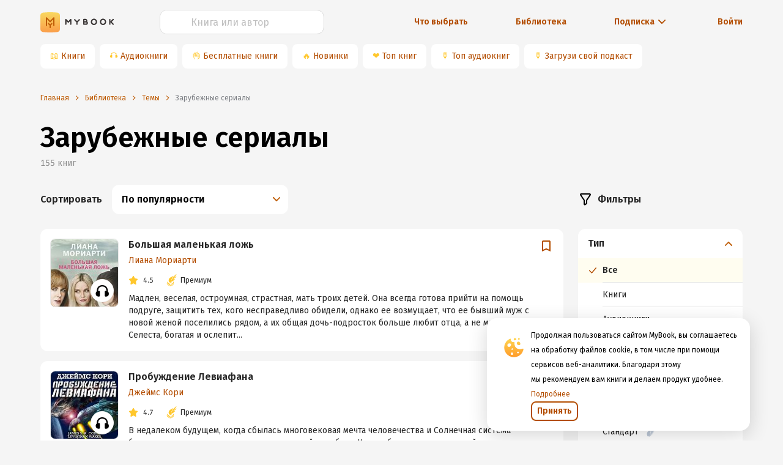

--- FILE ---
content_type: text/html; charset=utf-8
request_url: https://www.google.com/recaptcha/api2/anchor?ar=1&k=6Lc9jOkUAAAAAAS7Yqin2Ajp_JVBRmhKT0CNdA0q&co=aHR0cHM6Ly9teWJvb2sucnU6NDQz&hl=en&v=PoyoqOPhxBO7pBk68S4YbpHZ&size=invisible&anchor-ms=20000&execute-ms=30000&cb=9b4ejva38biz
body_size: 48551
content:
<!DOCTYPE HTML><html dir="ltr" lang="en"><head><meta http-equiv="Content-Type" content="text/html; charset=UTF-8">
<meta http-equiv="X-UA-Compatible" content="IE=edge">
<title>reCAPTCHA</title>
<style type="text/css">
/* cyrillic-ext */
@font-face {
  font-family: 'Roboto';
  font-style: normal;
  font-weight: 400;
  font-stretch: 100%;
  src: url(//fonts.gstatic.com/s/roboto/v48/KFO7CnqEu92Fr1ME7kSn66aGLdTylUAMa3GUBHMdazTgWw.woff2) format('woff2');
  unicode-range: U+0460-052F, U+1C80-1C8A, U+20B4, U+2DE0-2DFF, U+A640-A69F, U+FE2E-FE2F;
}
/* cyrillic */
@font-face {
  font-family: 'Roboto';
  font-style: normal;
  font-weight: 400;
  font-stretch: 100%;
  src: url(//fonts.gstatic.com/s/roboto/v48/KFO7CnqEu92Fr1ME7kSn66aGLdTylUAMa3iUBHMdazTgWw.woff2) format('woff2');
  unicode-range: U+0301, U+0400-045F, U+0490-0491, U+04B0-04B1, U+2116;
}
/* greek-ext */
@font-face {
  font-family: 'Roboto';
  font-style: normal;
  font-weight: 400;
  font-stretch: 100%;
  src: url(//fonts.gstatic.com/s/roboto/v48/KFO7CnqEu92Fr1ME7kSn66aGLdTylUAMa3CUBHMdazTgWw.woff2) format('woff2');
  unicode-range: U+1F00-1FFF;
}
/* greek */
@font-face {
  font-family: 'Roboto';
  font-style: normal;
  font-weight: 400;
  font-stretch: 100%;
  src: url(//fonts.gstatic.com/s/roboto/v48/KFO7CnqEu92Fr1ME7kSn66aGLdTylUAMa3-UBHMdazTgWw.woff2) format('woff2');
  unicode-range: U+0370-0377, U+037A-037F, U+0384-038A, U+038C, U+038E-03A1, U+03A3-03FF;
}
/* math */
@font-face {
  font-family: 'Roboto';
  font-style: normal;
  font-weight: 400;
  font-stretch: 100%;
  src: url(//fonts.gstatic.com/s/roboto/v48/KFO7CnqEu92Fr1ME7kSn66aGLdTylUAMawCUBHMdazTgWw.woff2) format('woff2');
  unicode-range: U+0302-0303, U+0305, U+0307-0308, U+0310, U+0312, U+0315, U+031A, U+0326-0327, U+032C, U+032F-0330, U+0332-0333, U+0338, U+033A, U+0346, U+034D, U+0391-03A1, U+03A3-03A9, U+03B1-03C9, U+03D1, U+03D5-03D6, U+03F0-03F1, U+03F4-03F5, U+2016-2017, U+2034-2038, U+203C, U+2040, U+2043, U+2047, U+2050, U+2057, U+205F, U+2070-2071, U+2074-208E, U+2090-209C, U+20D0-20DC, U+20E1, U+20E5-20EF, U+2100-2112, U+2114-2115, U+2117-2121, U+2123-214F, U+2190, U+2192, U+2194-21AE, U+21B0-21E5, U+21F1-21F2, U+21F4-2211, U+2213-2214, U+2216-22FF, U+2308-230B, U+2310, U+2319, U+231C-2321, U+2336-237A, U+237C, U+2395, U+239B-23B7, U+23D0, U+23DC-23E1, U+2474-2475, U+25AF, U+25B3, U+25B7, U+25BD, U+25C1, U+25CA, U+25CC, U+25FB, U+266D-266F, U+27C0-27FF, U+2900-2AFF, U+2B0E-2B11, U+2B30-2B4C, U+2BFE, U+3030, U+FF5B, U+FF5D, U+1D400-1D7FF, U+1EE00-1EEFF;
}
/* symbols */
@font-face {
  font-family: 'Roboto';
  font-style: normal;
  font-weight: 400;
  font-stretch: 100%;
  src: url(//fonts.gstatic.com/s/roboto/v48/KFO7CnqEu92Fr1ME7kSn66aGLdTylUAMaxKUBHMdazTgWw.woff2) format('woff2');
  unicode-range: U+0001-000C, U+000E-001F, U+007F-009F, U+20DD-20E0, U+20E2-20E4, U+2150-218F, U+2190, U+2192, U+2194-2199, U+21AF, U+21E6-21F0, U+21F3, U+2218-2219, U+2299, U+22C4-22C6, U+2300-243F, U+2440-244A, U+2460-24FF, U+25A0-27BF, U+2800-28FF, U+2921-2922, U+2981, U+29BF, U+29EB, U+2B00-2BFF, U+4DC0-4DFF, U+FFF9-FFFB, U+10140-1018E, U+10190-1019C, U+101A0, U+101D0-101FD, U+102E0-102FB, U+10E60-10E7E, U+1D2C0-1D2D3, U+1D2E0-1D37F, U+1F000-1F0FF, U+1F100-1F1AD, U+1F1E6-1F1FF, U+1F30D-1F30F, U+1F315, U+1F31C, U+1F31E, U+1F320-1F32C, U+1F336, U+1F378, U+1F37D, U+1F382, U+1F393-1F39F, U+1F3A7-1F3A8, U+1F3AC-1F3AF, U+1F3C2, U+1F3C4-1F3C6, U+1F3CA-1F3CE, U+1F3D4-1F3E0, U+1F3ED, U+1F3F1-1F3F3, U+1F3F5-1F3F7, U+1F408, U+1F415, U+1F41F, U+1F426, U+1F43F, U+1F441-1F442, U+1F444, U+1F446-1F449, U+1F44C-1F44E, U+1F453, U+1F46A, U+1F47D, U+1F4A3, U+1F4B0, U+1F4B3, U+1F4B9, U+1F4BB, U+1F4BF, U+1F4C8-1F4CB, U+1F4D6, U+1F4DA, U+1F4DF, U+1F4E3-1F4E6, U+1F4EA-1F4ED, U+1F4F7, U+1F4F9-1F4FB, U+1F4FD-1F4FE, U+1F503, U+1F507-1F50B, U+1F50D, U+1F512-1F513, U+1F53E-1F54A, U+1F54F-1F5FA, U+1F610, U+1F650-1F67F, U+1F687, U+1F68D, U+1F691, U+1F694, U+1F698, U+1F6AD, U+1F6B2, U+1F6B9-1F6BA, U+1F6BC, U+1F6C6-1F6CF, U+1F6D3-1F6D7, U+1F6E0-1F6EA, U+1F6F0-1F6F3, U+1F6F7-1F6FC, U+1F700-1F7FF, U+1F800-1F80B, U+1F810-1F847, U+1F850-1F859, U+1F860-1F887, U+1F890-1F8AD, U+1F8B0-1F8BB, U+1F8C0-1F8C1, U+1F900-1F90B, U+1F93B, U+1F946, U+1F984, U+1F996, U+1F9E9, U+1FA00-1FA6F, U+1FA70-1FA7C, U+1FA80-1FA89, U+1FA8F-1FAC6, U+1FACE-1FADC, U+1FADF-1FAE9, U+1FAF0-1FAF8, U+1FB00-1FBFF;
}
/* vietnamese */
@font-face {
  font-family: 'Roboto';
  font-style: normal;
  font-weight: 400;
  font-stretch: 100%;
  src: url(//fonts.gstatic.com/s/roboto/v48/KFO7CnqEu92Fr1ME7kSn66aGLdTylUAMa3OUBHMdazTgWw.woff2) format('woff2');
  unicode-range: U+0102-0103, U+0110-0111, U+0128-0129, U+0168-0169, U+01A0-01A1, U+01AF-01B0, U+0300-0301, U+0303-0304, U+0308-0309, U+0323, U+0329, U+1EA0-1EF9, U+20AB;
}
/* latin-ext */
@font-face {
  font-family: 'Roboto';
  font-style: normal;
  font-weight: 400;
  font-stretch: 100%;
  src: url(//fonts.gstatic.com/s/roboto/v48/KFO7CnqEu92Fr1ME7kSn66aGLdTylUAMa3KUBHMdazTgWw.woff2) format('woff2');
  unicode-range: U+0100-02BA, U+02BD-02C5, U+02C7-02CC, U+02CE-02D7, U+02DD-02FF, U+0304, U+0308, U+0329, U+1D00-1DBF, U+1E00-1E9F, U+1EF2-1EFF, U+2020, U+20A0-20AB, U+20AD-20C0, U+2113, U+2C60-2C7F, U+A720-A7FF;
}
/* latin */
@font-face {
  font-family: 'Roboto';
  font-style: normal;
  font-weight: 400;
  font-stretch: 100%;
  src: url(//fonts.gstatic.com/s/roboto/v48/KFO7CnqEu92Fr1ME7kSn66aGLdTylUAMa3yUBHMdazQ.woff2) format('woff2');
  unicode-range: U+0000-00FF, U+0131, U+0152-0153, U+02BB-02BC, U+02C6, U+02DA, U+02DC, U+0304, U+0308, U+0329, U+2000-206F, U+20AC, U+2122, U+2191, U+2193, U+2212, U+2215, U+FEFF, U+FFFD;
}
/* cyrillic-ext */
@font-face {
  font-family: 'Roboto';
  font-style: normal;
  font-weight: 500;
  font-stretch: 100%;
  src: url(//fonts.gstatic.com/s/roboto/v48/KFO7CnqEu92Fr1ME7kSn66aGLdTylUAMa3GUBHMdazTgWw.woff2) format('woff2');
  unicode-range: U+0460-052F, U+1C80-1C8A, U+20B4, U+2DE0-2DFF, U+A640-A69F, U+FE2E-FE2F;
}
/* cyrillic */
@font-face {
  font-family: 'Roboto';
  font-style: normal;
  font-weight: 500;
  font-stretch: 100%;
  src: url(//fonts.gstatic.com/s/roboto/v48/KFO7CnqEu92Fr1ME7kSn66aGLdTylUAMa3iUBHMdazTgWw.woff2) format('woff2');
  unicode-range: U+0301, U+0400-045F, U+0490-0491, U+04B0-04B1, U+2116;
}
/* greek-ext */
@font-face {
  font-family: 'Roboto';
  font-style: normal;
  font-weight: 500;
  font-stretch: 100%;
  src: url(//fonts.gstatic.com/s/roboto/v48/KFO7CnqEu92Fr1ME7kSn66aGLdTylUAMa3CUBHMdazTgWw.woff2) format('woff2');
  unicode-range: U+1F00-1FFF;
}
/* greek */
@font-face {
  font-family: 'Roboto';
  font-style: normal;
  font-weight: 500;
  font-stretch: 100%;
  src: url(//fonts.gstatic.com/s/roboto/v48/KFO7CnqEu92Fr1ME7kSn66aGLdTylUAMa3-UBHMdazTgWw.woff2) format('woff2');
  unicode-range: U+0370-0377, U+037A-037F, U+0384-038A, U+038C, U+038E-03A1, U+03A3-03FF;
}
/* math */
@font-face {
  font-family: 'Roboto';
  font-style: normal;
  font-weight: 500;
  font-stretch: 100%;
  src: url(//fonts.gstatic.com/s/roboto/v48/KFO7CnqEu92Fr1ME7kSn66aGLdTylUAMawCUBHMdazTgWw.woff2) format('woff2');
  unicode-range: U+0302-0303, U+0305, U+0307-0308, U+0310, U+0312, U+0315, U+031A, U+0326-0327, U+032C, U+032F-0330, U+0332-0333, U+0338, U+033A, U+0346, U+034D, U+0391-03A1, U+03A3-03A9, U+03B1-03C9, U+03D1, U+03D5-03D6, U+03F0-03F1, U+03F4-03F5, U+2016-2017, U+2034-2038, U+203C, U+2040, U+2043, U+2047, U+2050, U+2057, U+205F, U+2070-2071, U+2074-208E, U+2090-209C, U+20D0-20DC, U+20E1, U+20E5-20EF, U+2100-2112, U+2114-2115, U+2117-2121, U+2123-214F, U+2190, U+2192, U+2194-21AE, U+21B0-21E5, U+21F1-21F2, U+21F4-2211, U+2213-2214, U+2216-22FF, U+2308-230B, U+2310, U+2319, U+231C-2321, U+2336-237A, U+237C, U+2395, U+239B-23B7, U+23D0, U+23DC-23E1, U+2474-2475, U+25AF, U+25B3, U+25B7, U+25BD, U+25C1, U+25CA, U+25CC, U+25FB, U+266D-266F, U+27C0-27FF, U+2900-2AFF, U+2B0E-2B11, U+2B30-2B4C, U+2BFE, U+3030, U+FF5B, U+FF5D, U+1D400-1D7FF, U+1EE00-1EEFF;
}
/* symbols */
@font-face {
  font-family: 'Roboto';
  font-style: normal;
  font-weight: 500;
  font-stretch: 100%;
  src: url(//fonts.gstatic.com/s/roboto/v48/KFO7CnqEu92Fr1ME7kSn66aGLdTylUAMaxKUBHMdazTgWw.woff2) format('woff2');
  unicode-range: U+0001-000C, U+000E-001F, U+007F-009F, U+20DD-20E0, U+20E2-20E4, U+2150-218F, U+2190, U+2192, U+2194-2199, U+21AF, U+21E6-21F0, U+21F3, U+2218-2219, U+2299, U+22C4-22C6, U+2300-243F, U+2440-244A, U+2460-24FF, U+25A0-27BF, U+2800-28FF, U+2921-2922, U+2981, U+29BF, U+29EB, U+2B00-2BFF, U+4DC0-4DFF, U+FFF9-FFFB, U+10140-1018E, U+10190-1019C, U+101A0, U+101D0-101FD, U+102E0-102FB, U+10E60-10E7E, U+1D2C0-1D2D3, U+1D2E0-1D37F, U+1F000-1F0FF, U+1F100-1F1AD, U+1F1E6-1F1FF, U+1F30D-1F30F, U+1F315, U+1F31C, U+1F31E, U+1F320-1F32C, U+1F336, U+1F378, U+1F37D, U+1F382, U+1F393-1F39F, U+1F3A7-1F3A8, U+1F3AC-1F3AF, U+1F3C2, U+1F3C4-1F3C6, U+1F3CA-1F3CE, U+1F3D4-1F3E0, U+1F3ED, U+1F3F1-1F3F3, U+1F3F5-1F3F7, U+1F408, U+1F415, U+1F41F, U+1F426, U+1F43F, U+1F441-1F442, U+1F444, U+1F446-1F449, U+1F44C-1F44E, U+1F453, U+1F46A, U+1F47D, U+1F4A3, U+1F4B0, U+1F4B3, U+1F4B9, U+1F4BB, U+1F4BF, U+1F4C8-1F4CB, U+1F4D6, U+1F4DA, U+1F4DF, U+1F4E3-1F4E6, U+1F4EA-1F4ED, U+1F4F7, U+1F4F9-1F4FB, U+1F4FD-1F4FE, U+1F503, U+1F507-1F50B, U+1F50D, U+1F512-1F513, U+1F53E-1F54A, U+1F54F-1F5FA, U+1F610, U+1F650-1F67F, U+1F687, U+1F68D, U+1F691, U+1F694, U+1F698, U+1F6AD, U+1F6B2, U+1F6B9-1F6BA, U+1F6BC, U+1F6C6-1F6CF, U+1F6D3-1F6D7, U+1F6E0-1F6EA, U+1F6F0-1F6F3, U+1F6F7-1F6FC, U+1F700-1F7FF, U+1F800-1F80B, U+1F810-1F847, U+1F850-1F859, U+1F860-1F887, U+1F890-1F8AD, U+1F8B0-1F8BB, U+1F8C0-1F8C1, U+1F900-1F90B, U+1F93B, U+1F946, U+1F984, U+1F996, U+1F9E9, U+1FA00-1FA6F, U+1FA70-1FA7C, U+1FA80-1FA89, U+1FA8F-1FAC6, U+1FACE-1FADC, U+1FADF-1FAE9, U+1FAF0-1FAF8, U+1FB00-1FBFF;
}
/* vietnamese */
@font-face {
  font-family: 'Roboto';
  font-style: normal;
  font-weight: 500;
  font-stretch: 100%;
  src: url(//fonts.gstatic.com/s/roboto/v48/KFO7CnqEu92Fr1ME7kSn66aGLdTylUAMa3OUBHMdazTgWw.woff2) format('woff2');
  unicode-range: U+0102-0103, U+0110-0111, U+0128-0129, U+0168-0169, U+01A0-01A1, U+01AF-01B0, U+0300-0301, U+0303-0304, U+0308-0309, U+0323, U+0329, U+1EA0-1EF9, U+20AB;
}
/* latin-ext */
@font-face {
  font-family: 'Roboto';
  font-style: normal;
  font-weight: 500;
  font-stretch: 100%;
  src: url(//fonts.gstatic.com/s/roboto/v48/KFO7CnqEu92Fr1ME7kSn66aGLdTylUAMa3KUBHMdazTgWw.woff2) format('woff2');
  unicode-range: U+0100-02BA, U+02BD-02C5, U+02C7-02CC, U+02CE-02D7, U+02DD-02FF, U+0304, U+0308, U+0329, U+1D00-1DBF, U+1E00-1E9F, U+1EF2-1EFF, U+2020, U+20A0-20AB, U+20AD-20C0, U+2113, U+2C60-2C7F, U+A720-A7FF;
}
/* latin */
@font-face {
  font-family: 'Roboto';
  font-style: normal;
  font-weight: 500;
  font-stretch: 100%;
  src: url(//fonts.gstatic.com/s/roboto/v48/KFO7CnqEu92Fr1ME7kSn66aGLdTylUAMa3yUBHMdazQ.woff2) format('woff2');
  unicode-range: U+0000-00FF, U+0131, U+0152-0153, U+02BB-02BC, U+02C6, U+02DA, U+02DC, U+0304, U+0308, U+0329, U+2000-206F, U+20AC, U+2122, U+2191, U+2193, U+2212, U+2215, U+FEFF, U+FFFD;
}
/* cyrillic-ext */
@font-face {
  font-family: 'Roboto';
  font-style: normal;
  font-weight: 900;
  font-stretch: 100%;
  src: url(//fonts.gstatic.com/s/roboto/v48/KFO7CnqEu92Fr1ME7kSn66aGLdTylUAMa3GUBHMdazTgWw.woff2) format('woff2');
  unicode-range: U+0460-052F, U+1C80-1C8A, U+20B4, U+2DE0-2DFF, U+A640-A69F, U+FE2E-FE2F;
}
/* cyrillic */
@font-face {
  font-family: 'Roboto';
  font-style: normal;
  font-weight: 900;
  font-stretch: 100%;
  src: url(//fonts.gstatic.com/s/roboto/v48/KFO7CnqEu92Fr1ME7kSn66aGLdTylUAMa3iUBHMdazTgWw.woff2) format('woff2');
  unicode-range: U+0301, U+0400-045F, U+0490-0491, U+04B0-04B1, U+2116;
}
/* greek-ext */
@font-face {
  font-family: 'Roboto';
  font-style: normal;
  font-weight: 900;
  font-stretch: 100%;
  src: url(//fonts.gstatic.com/s/roboto/v48/KFO7CnqEu92Fr1ME7kSn66aGLdTylUAMa3CUBHMdazTgWw.woff2) format('woff2');
  unicode-range: U+1F00-1FFF;
}
/* greek */
@font-face {
  font-family: 'Roboto';
  font-style: normal;
  font-weight: 900;
  font-stretch: 100%;
  src: url(//fonts.gstatic.com/s/roboto/v48/KFO7CnqEu92Fr1ME7kSn66aGLdTylUAMa3-UBHMdazTgWw.woff2) format('woff2');
  unicode-range: U+0370-0377, U+037A-037F, U+0384-038A, U+038C, U+038E-03A1, U+03A3-03FF;
}
/* math */
@font-face {
  font-family: 'Roboto';
  font-style: normal;
  font-weight: 900;
  font-stretch: 100%;
  src: url(//fonts.gstatic.com/s/roboto/v48/KFO7CnqEu92Fr1ME7kSn66aGLdTylUAMawCUBHMdazTgWw.woff2) format('woff2');
  unicode-range: U+0302-0303, U+0305, U+0307-0308, U+0310, U+0312, U+0315, U+031A, U+0326-0327, U+032C, U+032F-0330, U+0332-0333, U+0338, U+033A, U+0346, U+034D, U+0391-03A1, U+03A3-03A9, U+03B1-03C9, U+03D1, U+03D5-03D6, U+03F0-03F1, U+03F4-03F5, U+2016-2017, U+2034-2038, U+203C, U+2040, U+2043, U+2047, U+2050, U+2057, U+205F, U+2070-2071, U+2074-208E, U+2090-209C, U+20D0-20DC, U+20E1, U+20E5-20EF, U+2100-2112, U+2114-2115, U+2117-2121, U+2123-214F, U+2190, U+2192, U+2194-21AE, U+21B0-21E5, U+21F1-21F2, U+21F4-2211, U+2213-2214, U+2216-22FF, U+2308-230B, U+2310, U+2319, U+231C-2321, U+2336-237A, U+237C, U+2395, U+239B-23B7, U+23D0, U+23DC-23E1, U+2474-2475, U+25AF, U+25B3, U+25B7, U+25BD, U+25C1, U+25CA, U+25CC, U+25FB, U+266D-266F, U+27C0-27FF, U+2900-2AFF, U+2B0E-2B11, U+2B30-2B4C, U+2BFE, U+3030, U+FF5B, U+FF5D, U+1D400-1D7FF, U+1EE00-1EEFF;
}
/* symbols */
@font-face {
  font-family: 'Roboto';
  font-style: normal;
  font-weight: 900;
  font-stretch: 100%;
  src: url(//fonts.gstatic.com/s/roboto/v48/KFO7CnqEu92Fr1ME7kSn66aGLdTylUAMaxKUBHMdazTgWw.woff2) format('woff2');
  unicode-range: U+0001-000C, U+000E-001F, U+007F-009F, U+20DD-20E0, U+20E2-20E4, U+2150-218F, U+2190, U+2192, U+2194-2199, U+21AF, U+21E6-21F0, U+21F3, U+2218-2219, U+2299, U+22C4-22C6, U+2300-243F, U+2440-244A, U+2460-24FF, U+25A0-27BF, U+2800-28FF, U+2921-2922, U+2981, U+29BF, U+29EB, U+2B00-2BFF, U+4DC0-4DFF, U+FFF9-FFFB, U+10140-1018E, U+10190-1019C, U+101A0, U+101D0-101FD, U+102E0-102FB, U+10E60-10E7E, U+1D2C0-1D2D3, U+1D2E0-1D37F, U+1F000-1F0FF, U+1F100-1F1AD, U+1F1E6-1F1FF, U+1F30D-1F30F, U+1F315, U+1F31C, U+1F31E, U+1F320-1F32C, U+1F336, U+1F378, U+1F37D, U+1F382, U+1F393-1F39F, U+1F3A7-1F3A8, U+1F3AC-1F3AF, U+1F3C2, U+1F3C4-1F3C6, U+1F3CA-1F3CE, U+1F3D4-1F3E0, U+1F3ED, U+1F3F1-1F3F3, U+1F3F5-1F3F7, U+1F408, U+1F415, U+1F41F, U+1F426, U+1F43F, U+1F441-1F442, U+1F444, U+1F446-1F449, U+1F44C-1F44E, U+1F453, U+1F46A, U+1F47D, U+1F4A3, U+1F4B0, U+1F4B3, U+1F4B9, U+1F4BB, U+1F4BF, U+1F4C8-1F4CB, U+1F4D6, U+1F4DA, U+1F4DF, U+1F4E3-1F4E6, U+1F4EA-1F4ED, U+1F4F7, U+1F4F9-1F4FB, U+1F4FD-1F4FE, U+1F503, U+1F507-1F50B, U+1F50D, U+1F512-1F513, U+1F53E-1F54A, U+1F54F-1F5FA, U+1F610, U+1F650-1F67F, U+1F687, U+1F68D, U+1F691, U+1F694, U+1F698, U+1F6AD, U+1F6B2, U+1F6B9-1F6BA, U+1F6BC, U+1F6C6-1F6CF, U+1F6D3-1F6D7, U+1F6E0-1F6EA, U+1F6F0-1F6F3, U+1F6F7-1F6FC, U+1F700-1F7FF, U+1F800-1F80B, U+1F810-1F847, U+1F850-1F859, U+1F860-1F887, U+1F890-1F8AD, U+1F8B0-1F8BB, U+1F8C0-1F8C1, U+1F900-1F90B, U+1F93B, U+1F946, U+1F984, U+1F996, U+1F9E9, U+1FA00-1FA6F, U+1FA70-1FA7C, U+1FA80-1FA89, U+1FA8F-1FAC6, U+1FACE-1FADC, U+1FADF-1FAE9, U+1FAF0-1FAF8, U+1FB00-1FBFF;
}
/* vietnamese */
@font-face {
  font-family: 'Roboto';
  font-style: normal;
  font-weight: 900;
  font-stretch: 100%;
  src: url(//fonts.gstatic.com/s/roboto/v48/KFO7CnqEu92Fr1ME7kSn66aGLdTylUAMa3OUBHMdazTgWw.woff2) format('woff2');
  unicode-range: U+0102-0103, U+0110-0111, U+0128-0129, U+0168-0169, U+01A0-01A1, U+01AF-01B0, U+0300-0301, U+0303-0304, U+0308-0309, U+0323, U+0329, U+1EA0-1EF9, U+20AB;
}
/* latin-ext */
@font-face {
  font-family: 'Roboto';
  font-style: normal;
  font-weight: 900;
  font-stretch: 100%;
  src: url(//fonts.gstatic.com/s/roboto/v48/KFO7CnqEu92Fr1ME7kSn66aGLdTylUAMa3KUBHMdazTgWw.woff2) format('woff2');
  unicode-range: U+0100-02BA, U+02BD-02C5, U+02C7-02CC, U+02CE-02D7, U+02DD-02FF, U+0304, U+0308, U+0329, U+1D00-1DBF, U+1E00-1E9F, U+1EF2-1EFF, U+2020, U+20A0-20AB, U+20AD-20C0, U+2113, U+2C60-2C7F, U+A720-A7FF;
}
/* latin */
@font-face {
  font-family: 'Roboto';
  font-style: normal;
  font-weight: 900;
  font-stretch: 100%;
  src: url(//fonts.gstatic.com/s/roboto/v48/KFO7CnqEu92Fr1ME7kSn66aGLdTylUAMa3yUBHMdazQ.woff2) format('woff2');
  unicode-range: U+0000-00FF, U+0131, U+0152-0153, U+02BB-02BC, U+02C6, U+02DA, U+02DC, U+0304, U+0308, U+0329, U+2000-206F, U+20AC, U+2122, U+2191, U+2193, U+2212, U+2215, U+FEFF, U+FFFD;
}

</style>
<link rel="stylesheet" type="text/css" href="https://www.gstatic.com/recaptcha/releases/PoyoqOPhxBO7pBk68S4YbpHZ/styles__ltr.css">
<script nonce="OvfJz53f-X32rs0s5mua4A" type="text/javascript">window['__recaptcha_api'] = 'https://www.google.com/recaptcha/api2/';</script>
<script type="text/javascript" src="https://www.gstatic.com/recaptcha/releases/PoyoqOPhxBO7pBk68S4YbpHZ/recaptcha__en.js" nonce="OvfJz53f-X32rs0s5mua4A">
      
    </script></head>
<body><div id="rc-anchor-alert" class="rc-anchor-alert"></div>
<input type="hidden" id="recaptcha-token" value="[base64]">
<script type="text/javascript" nonce="OvfJz53f-X32rs0s5mua4A">
      recaptcha.anchor.Main.init("[\x22ainput\x22,[\x22bgdata\x22,\x22\x22,\[base64]/[base64]/MjU1Ong/[base64]/[base64]/[base64]/[base64]/[base64]/[base64]/[base64]/[base64]/[base64]/[base64]/[base64]/[base64]/[base64]/[base64]/[base64]\\u003d\x22,\[base64]\\u003d\x22,\x22wrN4H8Khwp/CrhMcQMOvw7EzwrrDqwbCmsO+B8KlE8OuA0/DsSzCosOKw7zCtT4wecO1w7jCl8O2MHXDusOrwrEpwpjDlsOvAsOSw6jCrsK9wqXCrMO+w57Cq8OHbsOCw6/[base64]/CuUjCsjEETkAgCMO/w63Ck8O8wr1NeVUUw5sXHBLDiX4fa3EWw6Ncw4cFDMK2MMKwP3jCvcKcUcOVDMKXSmjDiV9/[base64]/CicKOYnU1wqpzC8OpFW0TDMKjM8O1w6fDp8Kmw4HClsOIF8KQYThBw6jCqsKZw6hswr/Dl3LCgsOewrHCt1nCmi7DtFwiw4XCr0VKw7PCsRzDpEJ7wqfDinnDnMOYcE/CncO3wqVZa8K5HHArEsKgw5R9w53DtsKzw5jCgRorb8O0w67DhcKJwqx0wroxVMKNY1XDr1LDuMKXwp/CosKAwpZVwrHDim/CsAHCosK+w5BeRHFIUkvCln7CjDnCscKpwrHDucORDsOEbsOzwpkpEcKLwoB8w6FlwpBIwrh6K8Obw6rCkjHCv8KHcWcUNcKFwobDggdNwpNUS8KTEsOWRSzCkUdmMEPCiCR/w4YnQcKuA8K+w4zDqX3ClDjDpMKrUMOlwrDCtUbCuEzCoH7CnSpKHsKcwr/CjCE/wqFPw4fCh0dQD1wqFD4RwpzDswLDr8OHWjDCg8OeSCpGwqItwopawp9wwovDvEwZw4zDlAHCj8OQDlvCoAMpwqjChAsLJ1TCgiswYMO6UkbCkHM7w4rDusKIwrIDZWDCu0MbMcKaC8O/wrfDmBTCqG3DhcO4VMKfw6TChcOrw4tFBQ/DvMK0WsKxw6Z1NMONw5k8wqrCi8K+KsKPw5Usw4slb8O/[base64]/[base64]/CvsOkV8OMUnLDpU/[base64]/CgBjDtsOEwpRvHsO7LXY2FcOlB3DDknIYXcORJMKLwohJB8O8wr/CjBEHMHkuw7ITwrvDuMO7wrXClcKYZQ1sTMKmw4MJwqrCoGJPecKowrHCs8OQPz92B8OKw790wrvDjMKdF0jCnVLCoMKVw4tMw57DqsKrdMKVNynDoMOmOWnCr8O3wprCl8KpwrJ9w7XCksKgSsKFd8KtRFLDuMO6UcKYwpUaVSJOw5LDj8OwGk8DPcOKw6Y/[base64]/L17DlMKQw57CosKHX2HClcKVXcKbwrYjwrrCl8KeZTvCqiZgSsK9w53CqwrCkz1qNC3Cs8KPGnzDo0nCi8OjUDEdF2bDsxPCncKXWTDDuQrDmsO8fMKGw4VQw4nDrcOqwqNGw5rDvglNwoDCvUzCqhvDisOPw4EBeQ/[base64]/[base64]/DvgNUBMOow5TCoW9ESnPCgcK1OsKHw4spw7dVwqDCh8OKPiYDSUlwNsKufsO2J8Oka8KsST9LHzh2wqVZPcKaT8KiQcOUwqnDkcOPw68KwrjDow9nw7Vrw53Cn8KgO8OUTR0iwoDCjRoEWRFDZlItw4tdNsO0w6jChBzDuAzDp3EIEsKYPsKTw63Cj8KSBz/CksKSXCfCnsO0AsOsUxM5GsKNwobDgsKTwpLCmFLDicO1OMKPw5/DkMK5V8KDFcO2w5pRCDIfw4/ChgLChMOEQ0PCiVTCtUAbw6/DgghlOMKowrnCq1zCgx5Tw48Owo/CgkrCvz7DpljDqcKYA8Oww4xEc8OwIE3DhsO3w63DiVwTF8Olwp3DvVLClHBAJMOHSXTDnMOLVwDCqDrDjcK/C8Oswql+BH3ClDvCv2tzw4rDk0LDhcOhwrQXKD5udxlHMhgsMsOqw6Usfm7ClsOAw5XDiMOvw5HDln3Cv8KSw6HDtMOYwqkEfzPDl3IFw5fDv8OHFMOuw5jDmibDl2sZwoAtw5xMMMOrwq/CmcKjQClreTfDjxAIwr/Du8Knw6N8cnnDkVYpw5x9TsOXwrXCgmM0w75yV8OuwrIcwrwASTxpwqZLK10jLi/DjsOFw7Q2w7PCsmNgPsKITMK2wpsSLDDCjWECw5B6JcOww61kFkXClcOZwpt+EEAxw6XCtG4bMWY/[base64]/DrsKww7nCnlFhd8ORw5zCvcOOa8Oow6HCpGBqw5DCr28hw6BNMcK7IVjCo2dqbcOkBsK5K8Ktw78TwoARVsOAw6PCq8OOZHPDqsK+wonCkMKYw6l5wqx6X3EWw7jDg3YJa8KwV8K3bMO/w4lTXB/[base64]/[base64]/V8K3YsKlw59Jw5jDvcOtTsK3KV9rRMOiw6XDssOqw4/Dt8KAw4nCvMOKIMKaYWDCl1LDqcOWwq/[base64]/DvsK5AsKFa8OXW8KTwrHCklzDksOYw6Myw55OwpvCjnjCkwcnSMO1wqbCoMOVwrgdS8K6wr7Cr8Ooag3DhT/CqCTDvW1SU0XDmcKYwpdzAT3DpA4laW48wrc1w73DsjYoa8OZw6onSsKGQWU0w70xN8KPw6M8w6xOEEgdbsOqwpQcY2rDscOhL8OPwrd+DsOZw5hTQDHDrQDCmjPDrVfDhEdTwrEkXcObw4Q8w54dNkPDlcOtIcKqw4/DqWXDuQNlw5HDqmHDv03DucOGw6jCrGlKfXPDvMOswr1mwrZBAsKAEmfCtsKEwo7CqiBRBk3DlcK7w4NVLAHCqcOCw7oAw6/Cv8OLIiZdf8Okw7Z6wrLDiMOyJMKhw5PCh8K6w7Bsd3lKwrzCnyvCisKCwo7Cl8KlMMOYwobCvC56w7LChlQ5wpPCs1ouwp8DwqzDvlEIwrJ9w63CjsOFPxnDiUTCjwnCggVew57CkErDhyTDtxrDpMOow7PCi2A5ScO7wpDDnxNgwpLDowLCjC7DqcOsPsOZRH/CisOtwrHDr3rDrRIswodfwp3Do8KzDsKSUsOPVsOSwrdfw5NOwoI/wosNw4PDjwjDtsKkwqrDiMKew5vDgsKvw7ZNJRjDqXlqw7gHNsOEwpBSVsOkUT5XwqFJwq1/[base64]/DqsOoRGnCgAF/w79jw6DCk8OsAnVjw7k4wrTCgT3DtA7Dnk3DoMKhBF3CpkkSZ3YXw4o5w4TCk8KxW0AHw5tlbwk9OXFOEWbCvMKGwqLCrVvDjEhKNTRLwrbDi03DjADCjsKTAFnCtsKLXgTChsK4LC4JLRJzHi8/[base64]/[base64]/Cp8Oxw5HDgnzChB0qw7LDqUJlUDTCtcO9Wz4Zw5tUQl3CvMOcwoTDgEPDkcKMwoZvw6LDtsOMTMKWw6oEw4DCqsOSbMOrUsKYw43Cs0DCvcOwVsO0w5RUw79BVsOSw5sTwqIiw6DDg1DDhWzDsTVrZ8KhEsK5EcKSw5Qhd3RMDcKuaBLCmwtMIsK7wptODAY3wpjDo0/DjcOISsKywrHCsGzDvMOCw67CvE4kw7XCrUjDosOYw4pSR8OOLMOcw67DrlVuIsOYw5MrCMKGw6JWwpw/PnItw73ChMOSwrNqY8Osw5jDindbY8Kxw4kKDMKawod5PsOywpjCiDfCv8OJQ8OWK1nDpj0Zw4HCj0/Drnwaw79+UD5iaAlbw5hRPiJ2w7TCnTRTPcO9H8K1FB1zBATCusOrw70Qwr3DmT1Dw73CinUoM8OKQsOnNFfCjWrDs8KZFcKfw6fDmcODXMKubMK1aB0mw7xawoDCpRxDTMO4w7QSwoHCrMKSEDfDrsOLwqpMDnnCm3x6wqjDnErCisO6O8O/ZMOAcMOjFz7Dn0kAGcKvcsOYwrXDh29BM8OYw6JVJQPDu8O1wpLDmcOWPB9owojChFDDtjsfw7kvwpFlwpLCkjUWw5kfwrBvw4rCmcKUwr1oOTV2El0vNXrCnkDCmsKGwrNvw4pTVsOkwp98WCZbw5EYwo7DlMKowppjAX/DosK7MsOFdMKCw53CvMOoB2/Cuz8MKsKzPcO3woTCvSRyDmJ5P8OdCcO+NsKOwo81wojClMK5chHCksKsw5hEwoofwq3DlEI9w50kTlocw53DhUMHZUkpw6XCmXwUZ2/Dn8OCUhTDqsOswoxSw79IfcOnVi1cfMOqLlo5w41ywrtow4LDmMO1wqQBHAlhw75SG8ONwpnCnF1GdgdSwq47VW7DssK2woRCwowvwq/DvcO0w5s8wpVkwpLDuMOdw4/CinHCoMKudj82XVFHw5VuwrJUAMOFw6TDoQAbNxPDmcKuwoFCwrEMMsKyw7ldYnPCnQtUwoIpwovCny7DgxYaw4PDpGzCpD/CocO9w4sgMSU/w7NiL8KdRsKAw6fDlWjDoErCjx3CjcOpw7nDncOJYMOPEcKsw6xEwp9DDndHfsOdEsOZwpVMd3tKC3wKTMKQM1FaXR/[base64]/[base64]/[base64]/DnX8Ea8Oswo1DwqvCvHXCiMO2wodrYsKQfmZbBnwBwqPDicO/VsKqw4/DqDMOUTPCmXVRw4x1w5PCm0tefD1BwqLCsA4ydH47IMKsJ8KhwooiwpXDvlvDtX5IwqzDtGp4wpbCpC9FbsKKwqNwwpPDmMKKw5nDscKEG8OUw6HDqVU5w5huw7xqKsKrFMKww4NqbMO8w5k/wrIFbsO0w7oeHwnDv8OYwr8kw7wMH8KzIcOTw6nCjcOYGk52dnjDqjHDuHnCj8KmYsO8w43Ct8OTJlEKOz/[base64]/[base64]/CiMKsw6LDhjMDfGnDkW3DhnnDm8KVax9VRsKIMMO1GGkAJBI3w6hrbBXCo0Q1G1tpMsOXWQnCvMOowqTDqjsxNcOVdgTCoiPDkMKsfFFjwp5NGX3CqHArw6zCjw/[base64]/[base64]/[base64]/DsMOQNcOxw5vDv8OTwqtSwqHDmcOkNhk0w5XCklM0fEvCqsKfNcK9AwcPZsKkC8K9cHIbw6kpTh/[base64]/[base64]/Ds8Klw4jChsO0wq80w7zDo8KDwrdgZcKiw5vDisOGwrHCtAskw53DhMKOdcODNsKbw5rDo8KFdMOyQTQsbi/[base64]/DjVLDthFZw7Biw4zCoAHCvgPDgMO5w5hgBcKXw4DCjBcuGsOew40Pw7hJcMKoVsOyw49vdR0vwpc2wrooKSpww7cCw41zwpw0w4VPLjYIWQliw4oMWVU5IcO1DDbDj1pWWmRbwq1rW8KRbQ3DoFnDsnB2VFXCncK7woR/[base64]/DpMOZw4xzNsK/w7RyPcKKGcKowqjDscKwwrTCjMOgw4ZTZsKwwq4/CC0gwprDtsO1FTp4WUlCwrAHwrBMfsKTe8K9w6FEIsKbwrYSw7l5w5TCt2wdwqRDw4IWN3MowrDComRTUsOjw5JXw5wZw5VCasOxw7rDscKDw6dvXsOFLGHDiATCvcO9w5vCtVfCgGXClMKLw4DDr3bCuS3Dol/[base64]/[base64]/DCLCh8KBVQoBXlQ5TkzClGJhMGjDq8K8IlJTQcOnU8Kgw5zCqXDDksOkw7YGw5TCuTXCucKJO2vClMONY8OIUmDDl0rChEllwr5Aw6x3wqvClV7DssKudlDClMOXQ0vDgwzCjkg4w4jCmBpgwoE1w4/CnEMqwqsqS8KoQMKuwo/DjScgwqfCncOtUsOTwrNTw7wWwq/[base64]/CuEtuw6J/wrXCsjPDrS9Lw5DDpjvDocK2w6Q+ZcKQwrvDrEnDkzzDhcKjw6MPSWRAw6A9wo9OV8K6LcKKwrLCoijDkm7ClMKlFz1EScO3wqLDusOwwr7DqcKNIDEWZBPDlDXDgsKNQ20jfMK3PcOXw5/[base64]/CjBjDmT4lw70rbcKWWsOpwprDkmJqwr4mf1HCh8Ozw5HDn1/[base64]/Cg8KcwoLDuQHDgcKBIcKiw6HDoEjCk8K0wqI0wpHDij52cAQKa8OzwqQawpfDrsKfd8Oew5fDu8K9wrvClMOAJT0QYMKTBsK3YAUHEnjCrChOwrgWVXfDrMKnEcOIUsKEwrpawpHCvCd/[base64]/[base64]/RVwpw4dmNxTDsQI5wqkGH8K6w4vCgknCnsOfwrB0wrbCmcKHVMKgS0/CjcOmw7HCn8OxdMOywqXCgsKFw7cawr0kwptBwpnCm8O8wocawoPDs8Krwo3CsQ50RcOxYMOlHGTDvDBRw6nCpGV2w7DDtQ1GwqE0w57Ctz7CuW5wGcK0wpcZPMKpC8OiGMOUwrtxw7jDrwzCicO/PnI6DxvDh2/CuwBJw7dOZ8OQR0ddYcKvwr/[base64]/DtsOJdHfDpAEKOAwzZiA9wqBJfBjDmBDDtcKvKmxLEcK0MMKiwqtkfCLDuH/CtlYHw69rbEfDmsOJwrzDjTDCkcO2ccO5w4sJTyBzGgnDixtywr/[base64]/Do8OKIcOEw7AbF8KOw67CjMOEw57ChcOoNMOgwpjDrsKvbSgZZxZTYDI4wr0wY1pFG2RuKMKbN8ONTGvDocO5IwIiw4TDrhfCksKDO8OlUsOhwrvChHQJFy9Lw41rGMKHw6M/DcOGw5DCgGXCmBEwwqbDvGdZw65IKCVBw4nCu8O9PnnCscKrIcOmKcKTecOZwqfCrSXDksKhL8OiKgDDiRvCgcOow4rCsxcsesOQwoJ5ESlWZQnCtDM5T8K1wr99wpMOPBPCgH/[base64]/[base64]/[base64]/SMKXZMO9FcKzwqY6w4nClQwMw4ISw6kDw4cBwq5rdsKYIXV4wqBkwqZ6KQbDk8O1w7rCpysDw6hoOsOiw5vDicK8Wz9Qw7nCpEjCqA/DrMOpRxsKwpHCj10ew5zChy55ZVLDmcO1wpkPwr7CrcOOwpQMwp0BC8OUw5jDiEvCm8OgwrzCmcO3wrVdw6AxGTPDvhlgwqhCw71xVxrDg3MTPcO6Fx9xXnjChsK1wqvDpyLCpMOpwqB/[base64]/DtRbDoDIWMMKJGRbCsMKvw6oyEQkYwpLCi8KvfRfCh3xEwrfCnzdAeMKQS8OAw5JowodNUiYkwo/DpA3CvcKVCkASeAciA3zDrsONDTjCnxHCoUI2fsKsw4bCncKrCAB8wrMSwqHDtCU8f3DCtxYHw55NwrNhK1Q/NsKswpTCqcKOwoRyw7rDssKpci/CucOdwrV9wpTCnUXCh8OEPjbCssKsw7F+w4Yfw5DCkMK1wpk9w4bCrVnDgMOHw5NpKj7CmMKBRnzCnQMBNX3CnsOMB8KEHcOtw7VzKcKiw7xTGGE9PXHCpxwOQzN4w5IGSWk6egEELU46w50yw5EPwq8+wqvDoRgbw4grw65zT8O/w5QHEcOHIsODw4sow7ZSZk1owqd3UsKZw4R/[base64]/[base64]/DmC7CnDJ+NsKFYcO+VMKpw6vCpMOdDkrDm0gIIxfDkcK3OcO/[base64]/CoRzClMOwL8OXEAPCkcOzwpBjwqx3woPCqMOFwpvDhX4dw6sOwrA9fsKLKcOEEhZWNMKdwr/CgzwsL1fDj8ORXDFWJ8KcaT82wpBZU3jDucKscsKwcR3Cv0bDrHZAAMKSwpJbCiEtKlrDmMOMNUrCvMOQwpNeIcKdwqzDsMO2TMOIeMOLwobCvMKhwqbDhg1cw4bClcKNX8KmWMKsIcKCInjCjk/Dh8OkLMOiBRMCwpkwwpLCplPDvmoiAcK2CULCjmMGw6AQFULCowXCqVPCk0/Ds8Obw7jDp8Kxwo3CuATDqXfDhsOjwpZUeMKYw5kzw6XCm0NNwqR6FSvDmHjDnMKLwrsBHH3CtDPChcOHf1LDhAsVB3N/woIoLcOFw4HDu8OCP8K0MWsHRF0lw4VWw5LCp8O0BlNqWMKuw4ASw7BFGmoODXzDv8KVQlcRaSbDn8Opw57DukbCqMOmSS9LHyrDgsO6Nx7CuMO4w5HDolzDrihxdcKrw4sqw4/[base64]/w4JgYsOVZ8KXccOdw443w4HCiMOXwpTDhcOKwoQuIGbCpVDDgMO/VETCucK6w47DvDbDuG/CjsKlwoYmLMOwT8Odw7zCgSbDjA1HwoTDgcKNTsKuwofDpsOvwqdaCsOTwonDm8OyFcO1wr1ue8OTaT/DksO5w4XCkyJBw57CqsKwO03DuXvCoMKAw4F3wpkDKMOVwo1zJcOeUS3CqsKZRD3CkGDDqANpSsKZcW/DgQ/Cr2rDkSDCqlLCqzkoScKTZMKiwq/DvsO1wqvDsg3DpF/Cgk/[base64]/Cj1JeDFPDnBvCoMOEJsKECcKFMBlnwpA9w7DCkQMxw7rDtT5AVMOeME3CmcOmdMO1YSUTSMOww5oQw6Qyw7zDmUDDrgNnw7gabEbDnsK4w5fDrcKqwrc1dAELw41swp/DosOWwpMVwoMAw5PCmXwdwrN0w49Bwo8ew41Bw6XCnsKGEm/CmVFQwq99VTI7wpnCrMOvHsKqDyfDrsKDVsKiwrjDhMOgBMKaw7PCusOAwphnw5cVA8Ksw64AwrUlOkUHditTWMKVZlLDqsKPfMOjc8KYw6www69XYBowfsO9wqfDuRg1BMKqw7vCjcOCwoXDrgw8wq/CrXVDwroHw4dWw6/DkMOywrAvbcKRM04YTRnChANKw4VaKnFaw4TDlsKrw6nCvSw0wo3ChMO5M3rCs8OAw5fDnMKjwoHCsXzDn8KHdMOoTsKewrrCqMOjw67CvcKjworClsKJwpMYQhM/w5LCi0rChXlBT8KVIcKkwqTCn8Kbw6tpwr7DhMOdw4ImTTdvISpOwplow53DvsOtWsKTASHCuMKnwqDDnMOrDMO6XcOANcO9fsKkOxLDrifDuD3DjAnCtsKdGyrDkRTDt8Kdw4kwwrDDrRBswoXCtcOffcKBZndxfmttw5hVRcKswo3DrEEAN8ONwoNww4AAPy/CkHcFKD8dG2jCj2tHOTbCnzbDtWJuw7nDnUF1w57CncKuc0IWwqTCmMKewoJJw6VfwqdvTMOKw7/[base64]/[base64]/DpH/[base64]/CmkwcwrDDlsOuwpUjwpJ+WsOkwo0aw6kvwrcjY8KJw6jDnsKtDsOXC0fChms5wrnCnEPDtMK1w5ZKLcK/w6fDggk7EgfDtCphTkjDpTg2w4HCucKDwq84VgVJM8OIwrDCmsOScsKXw5ALwoMDScOJwooNZsKnEBwTEUwawqXCvcO/wrDCrMK4GxguwqULFMKWSSDCoHTCp8KwwrUPT1hmwpJGw5ZRFsKjEcOrw68pUiJ/[base64]/wqzCiyg8PGTDuADCksOVw4NeYcOML8Kaw7V2woZ/V1XDrcOQCcKeaCd4w6PCpHJfw71mcGvCmVZUw6VgwqlZwogSCBzCpC7Dr8Obw7/[base64]/wrbCv8OYw7VkwrfChSUoUQsiwoHDu8K4DlpnGsKPw5J9Wn/CtcOFCkjChEJpwo9swqxcw4ASJRUBwrzDsMKAZGDCoRIDw7zCpS19DcKYwqfCpMOyw5tlw6YpVMOJEl3ChRbDtFYBQcKJwo4pw6bDmzY/w41sSsKzw4rCocKAAzfDnXVUwrXCpV1IwpZJcB3DhhvChsKAw7fCoW7CjBbDrgl2WsKSwonDkMKzw7TCmT0Iw6HDp8OcXgzCucOawrXCjcO0TTggwqzCjFElYmcPw53CnMO1woDCgVBoEXnDlF/[base64]/DuEckw57Ck8KEwqMPwq/CucOpRBxewrE1wrwMdsOLPSfCgk/Dt8Oif1ljQn/DjMKyIynCrF4Mw7J9w6oGBgkaFl/CkMO+VmjCqMKjYcKPTsO8woBeLMKQCQQaw4HDsi/CigIAw6QSRQAVwq9twprCvl7DmSo+GUtzwqfDqsKNw68qwrg2KcK/woQgwo3ClcOJw7vDhB3DscOHw7PDu30NMR3ChcOcw75abcO7w7lbw6bCvyQAw6hQT0w7N8OdwpAPwo/CusOBwophf8KtJMOVdMKaYnJFw6tTw4DCkcOxw5TCoVvColFmfDwHw4XClUEEw6FQBsKWwq9rV8OyHERpdl92ScKUwqzDlzhULcOKwqkmHcKNJMKWwr3DjXArw5/Cq8Kbwqhgw44QRMOIwpPDgwnCg8KZwpXDscOQUsOAfSnDgy7DmjzDicKlwqbCrMO6w6dpwqUowq/Dpk/CocKvwrPCjknDrsKMDUUiwrgUw4BIWMK2wrlNe8Kaw7XDuXDDk2DDrTEnw5RZwrHDhQnDiMKfWcKJwrHCv8OXwrA3ABvDiSxtwoJ0wohdwrlzw4BtO8O0FjnDrsOCwpjCl8KlUDp/wrhOQBBbw4XCv1DCnWNrX8OVEAHDiXvDkMKfwo/[base64]/DqiE1wonDnsOQIHkpwp10w7AEw7Q1w74WK8Otwo9VW2scEEjCs1E/EUZ5wr3Ch0ReJkvDgBrDh8KCAsOkZUrChkxdH8KFwpbDshw+w7vDiS/CncOKecOlLjoBYMKLwrg7w4odLsOQcMOuFQTDmsK1blAEwrDCmGRSHMO+w5jDmMOTworDgMK2w69Zw7wMwr53w4Uuw5TCqHh1wrRpECDCqMOSXsOywpIBw7PDlzZQw5dqw4vDllDDnhTCi8OSwpV3LMOPIsKVIgvCqsKVZsKdw7xow53CshFxwpVaA0/[base64]/w5tGwo5KwqtVbMKIL1oJTBYuw5lGBmvDrsKmbcOxwpfDu8KFwqB4GiPDlWnDvXNhchfDi8OmMMOowodoXsOgP8KtGMK6w5kdCjxKJw7CrcK6w7spwpvCmcK7wqoUwoZNw6xUBMKLw6UEecKEw6YxA3PCrilkAGvCl0PClFk7w5/CsADDqMOKw5rChwg1Q8KwZXYWdsKnUMOqwpXDl8OSw64tw4fClsOGC2jDnGAYwrHDmXgkZMK4wqwAwqzDqSHCgAcBcj8/w4HDicOaw4JjwrU7w4vDqMKqFDTDgsOmwqUhwpcHS8OUcRLDq8OcwqHDu8KIwpDDrV1Rw7DCmSFjwo4TXkHCksKwNHNyRAVlM8OsRMKhOy56ZMOtw5TDsTVow64/Q2zDg2EBw7nCt13ChsKjLUgmw67Co0APwqDCtCkYQWHDh0nCm0HCmsKIwq3ClMOlLE3Cjg7Cl8OeAxQQw7fCqFEBwoY0c8OlOMOud0tKw55lIcOGBExAwoRgwrDCnsKjRcOJVT/CkzLDjE/[base64]/[base64]/Cs8O+w5bCmMK0w6LDh8Kyw7rCvCDDnMKewpAgwqHCj8K/IlbCkwhRWcKzwpLDvcO1woVcw45/dcKhw7RKK8OTRcK/wrjDszYMwoXDgsOcTcK7wpprCQApwppyw4TCtsO0wqTCoAnCusOnSwHDg8OwwpfDlm89w7N+wrZBRcKTw6cswrvCjAc1HQJPwpXDhBjCjXgLwrI3w7vCs8K7JMO4wohJw4hAS8ODw5g7wqA8w4jDkV7CvcKOw4FHNydyw4J6ERzCkVnDs1N/Cg17w6BvE3d+wqMyIcO2UsKWwqrDkkPDt8Kbw4HDv8OFwrI8Wj3CqUpDw60bMcO6wrrCp1dbGzvDm8KeZcKzLgIUwp3CqgrCpBRww758wqPCqMOncW8qfVBJZMOaXcKkK8Kpw4LCmsOFwrUbwrYJTEvCm8KaJykFwqfDp8KIVAggRcKlLl/ConEtwogFLcOZw5sDwqQ1DVtwSTJjw6hNA8Kdw7jDtQ8XfTTCuMKCSwDClsOaw4gKFU5sEH7DgGzCpMK5wpnDj8KWJsOlw5kEw4jCrsKUP8O9fcO1JW0ww6p2BsOXwqx1w7/CqwjCssKjPcOIwq3CkXjCp0fCgsKKP3xtwpBBaCDCsQ3DnxLCm8OrCHEpw4DDpGPCisKEw6DDi8K2cC0LRMKawo/DhQ7DvMKocWZHw7gvwoPDhn/Dqwd4VMORw6fCrMO4PUXDgMK8eznDtMOWcQ3CjsO8ak7Ct3QyDcKTRcO8wpTCicKkwrjCklDDlcKlw5pSfMOVwrUpw6TCsmTDrB/Ch8KrRhHCvlnCosOLAnTCscOGwqbCrH5EA8OaIxfDgMK8GsKOZsK9w4AWwoRwwrjDj8KCwoXCksOJwpsjwo/Cn8OSwrDDqHLDtVdxCgVMa2pXw4paeMK/wqJ8woTDhnkBC33CjlEMw4YZwpU7w5fDmjHCgVAZw7HCk0Q9woHDhRXDkGgawp9Zw7kZw7ESYXnCosKqYMK4wp/CtsOdwpl0wqpMcBwpew1DQnzCvBklX8OBw4DClA8DOgfDt3ENR8Kww6rDs8K6ZcKVw5l8w7d/[base64]/CrgjDo8Ojw6RnajlNLMO3w6fCuzJ+w7PChMOsw5ZAwrx4w7wVwo4hKMKpwo3CiMO/w4sLEixDVcKPUEjCsMK+AcOswr1tw5YFw6cIZw4BwrzCo8OkwqPDrnIAw5Znw51Vw6UzwqvCnmvCjizCrsKtYgrDm8OOUDfCncKUKi/Dg8KQajtaSmt4wpTDshI6wqA2w610w7oOw79sQQ7CiCAgScOYw6vCjMOpecKPfjvDkHluw5gOwpTCgsO2TFl/w5PDg8KUHVXDnMKFw4bDo3bDl8Klw48RO8K2w6xHcQzDmsKPwpXDumfCkGjDucOLAFPCnMO4RnTDhMKAw5YDwrPCqwdhwpbCmnDDvy/DmcO+w6DDr00jw7nDi8KzwrTDkFzDpsKuw7/DrMONbcKOEwgSF8OZXhUGFgZ8w7BzwpLCq0DDgkbDsMOtOTzCtjzDgcOMJsKZwrLCicKqw6dTw7TCu1DCollsTn8swqbDrwXDisOtw47DrsKGbsO4w4gTOSZtwpszQnVxJgN6D8OaKBXDvsK3aDcuwpIPw7vDusKRX8KaTTjClR9fw6lNAmDCqTo/csOawrXDqETCkn5nf8OkLz5wwpHCkVQlw4USbsKpwrnCp8OINMOHw7rCtXnDlVd+w55FwpzCm8O1wp5uEMK5wovDrcKvw6onPcKWWsOgMlDCvjjDsMKmw5VBcMO5IMKfw7ovFcKmw5LCt1c3w6nDhSHDnlkpFCZlw44qfMKkw47DolbDjsKDwobDiDg/N8OaXcKRPVzDggHCizApCgrDv01FH8KCBVPCusKfwot4LUbCln/DgirDnsOcDcKbJMKtw6zDssOUwoAPCVhFw63CscOYKMKqc0V4w6hAw7fDtSYVwrrCtMKRwr3Cm8Kuw6weBmNoG8O7WsKzw5TCk8KECwnDmcOQw4AcbsKxwpZVwqskw5LCvMKLPMK6IW5mRcO1SxLCjMOBKmlCw7NKw6JBJcOEHsKOOCcRw7tFw4fCgMKdaCvDrMK/wqbDh0goGcOPRW4CGcOvJCXCkMOcfsKBIMKQc0/[base64]/Cog4xw7rCtcKpOyFawps1VcO0dsKiwpZOKBLDtmAfdMO6HlTDn8KuAcKwU1vDgy7DgMOgYws4w6pFwpfCkCrChg3CghTCm8OZwqDCgsKFGMO/w55HTcOdw78Vw7NKacO3VQHCtx08wrrDvMODw6vDuV/DnnPCgBsebcOodcO5VAXCn8KewpJnw4B7Um/Crn3CjcK4wrDDs8KPwqrDnMOAwoDDhULClxkmJ3TCpzBvwpDDk8O0DWdtLw97w53Cl8OHw54QSMO4WMOKA2EBwonDnMOSwoHCtMKEQC7DmsKew4F1wqTCkBkoUsKBw6d2HxbDssOuTsOCMk3Cg24HTxxJacOEPcOfwqwbE8OfwpbCmy1yw4fCosKEw63DksKcwp/CjMKLc8OFbsO5w6VrBcKUw590P8ODw5DCrMKIbcOcwpM0f8Krw4VDwrfDl8K+D8KYFkHDpg01QMKHw4sIwqZQw7BYw4xDwqTCgAx8WcK1HcOQwoQYwo/DscOVDcKUXSDDuMKjw7/CmMKwwqcvK8KFw7PDghwbRMKmwr48DjRLdcO4wppCCkxrwpckwrlQwojDvsOtw6Vhw6txw77CoCJxesKqw73CjcKpwo3Dlk7CvcK1MG0Jw7hkacKjw69RDnjCn1TCs0k6wr3DmDbDlQ/ChcK6HsKLwowEwofDkHLCnE3CuMKSAhTCu8OeRcKjwpzDt01qey3ChsOKPm7DvEg/w6/CucKKDnvDicOvw58VwqwrYcOmbsKsUzHCpFTCkzclw7lDfl3Co8KKwpXCscOHw73CicOBw7B2wrdIw5jDpcK+wr3DmMKswoc4w6HDhg7ChU0nw7XCq8O3wqjDt8Kvwo/[base64]/ClQJNUX/CuSPCgEfCrxHDgMKAwrRNwpzDkcKHw5s0wrx4V0ojw5UwMsOIecK3FMKCwolcw7gTw6fDiSzDqsKsSMK7w7HCpMKBw7JARirCkxjCuMOWwpLDojhbRgVbwoNSHsKdw6ZJFsO7wrtkwrpMd8O/YAwGwrfDi8KAMsOXwrRNIzrCrRvCrzzDoWpSYU7DsC3DocOJbwZcw4F5w4nChkV9XmQqYMK7MH/CtcOpZcOdwq9pWMOtw4wIwrjDnMOTw5Emw5MRw684fsKUw6toIl3Dn3ldwpdhw4fChMOWZRY2XMKUICvDlC/DjQRlVi41wpo9wqbCrwjDhiLDrgdRwqfCjT7DhVJewr0zwrHCrB/DjMKww6YTCmg7bMKEwpXCi8KVw7HDtsOIwo/CmFlx\x22],null,[\x22conf\x22,null,\x226Lc9jOkUAAAAAAS7Yqin2Ajp_JVBRmhKT0CNdA0q\x22,0,null,null,null,0,[21,125,63,73,95,87,41,43,42,83,102,105,109,121],[1017145,710],0,null,null,null,null,0,null,0,null,700,1,null,0,\[base64]/76lBhnEnQkZnOKMAhnM8xEZ\x22,0,1,null,null,1,null,0,1,null,null,null,0],\x22https://mybook.ru:443\x22,null,[3,1,1],null,null,null,1,3600,[\x22https://www.google.com/intl/en/policies/privacy/\x22,\x22https://www.google.com/intl/en/policies/terms/\x22],\x22JuK57uLNRDRGS/yh/0ZwPZpPD27WRZbP1QP607b79Bw\\u003d\x22,1,0,null,1,1768971321690,0,0,[119,239,195,59,122],null,[84,16,67,15],\x22RC-nmJx_fBX8THqoQ\x22,null,null,null,null,null,\x220dAFcWeA7D-8Lfao7Dvrpk3ZaD7oh2QnyKQnK2az1CWoCDozKawyGHgHdgf1PRLtIztglAKh8Rq-9BdFJWUP5Zu5AUiZSvWvXQ4A\x22,1769054121656]");
    </script></body></html>

--- FILE ---
content_type: application/x-javascript
request_url: https://mybook.ru/_next/static/chunks/316.88c374b796d9c523e2bc.js
body_size: 946
content:
(window.webpackJsonp_N_E=window.webpackJsonp_N_E||[]).push([[316],{tj1H:function(M,I,N){"use strict";N.r(I),N.d(I,"ReactComponent",(function(){return t}));var j=N("q1tI");function e(){return(e=Object.assign||function(M){for(var I=1;I<arguments.length;I++){var N=arguments[I];for(var j in N)Object.prototype.hasOwnProperty.call(N,j)&&(M[j]=N[j])}return M}).apply(this,arguments)}var n=j.createElement("path",{fillRule:"evenodd",clipRule:"evenodd",d:"M3.237 3.056A2 2 0 015 2h14a2 2 0 011.664 3.11L15 13.605V18a2 2 0 01-.8 1.6l-2 1.5A2 2 0 019 19.5v-5.894L3.336 5.109a2 2 0 01-.1-2.053zM11 13v6.5l2-1.5v-5l6-9H5l6 9z",fill:"#000"});function t(M){return j.createElement("svg",e({viewBox:"0 0 24 24",fill:"none"},M),n)}I.default="[data-uri]"}}]);
//# sourceMappingURL=316.88c374b796d9c523e2bc.js.map

--- FILE ---
content_type: application/x-javascript
request_url: https://mybook.ru/_next/static/chunks/318.2d99677cb431e9f30b03.js
body_size: 1755
content:
(window.webpackJsonp_N_E=window.webpackJsonp_N_E||[]).push([[318],{VF8A:function(M,N,D){"use strict";D.r(N),D.d(N,"ReactComponent",(function(){return T}));var g=D("q1tI");function j(){return(j=Object.assign||function(M){for(var N=1;N<arguments.length;N++){var D=arguments[N];for(var g in D)Object.prototype.hasOwnProperty.call(D,g)&&(M[g]=D[g])}return M}).apply(this,arguments)}var I=g.createElement("path",{d:"M11.587 2.429c0 .833.012 1.667-.007 2.5-.007.282.082.348.338.339.535-.02 1.07-.006 1.654-.006-.33.648-.725 1.258-1.178 1.821-.864 1.109-1.85 2.096-2.863 3.056a5.688 5.688 0 01-.818.625c-.34.219-.585.159-.813-.182a5.533 5.533 0 01-.335-.599c-.08-.16-.14-.218-.303-.067a18.07 18.07 0 00-1.928 2.066 2.688 2.688 0 00-.594 1.59c-.394-.623-.744-1.162-1.08-1.709-.375-.62-.737-1.244-1.115-1.858a.666.666 0 01-.055-.655c.167-.4.363-.79.652-1.111.69-.761 1.373-1.53 2.16-2.191.368-.31.798-.502 1.291-.498a.708.708 0 01.645.364c.51.813 1.021 1.625 1.545 2.43.244.375.368.752.152 1.205a.595.595 0 00.31-.656 1.54 1.54 0 00-.217-.533c-.366-.607-.724-1.22-1.093-1.821-.093-.152-.119-.252.034-.394 1.258-1.167 2.477-2.375 3.618-3.716z",fill:"#B5CB50"});function T(M){return g.createElement("svg",j({viewBox:"0 0 16 16",fill:"none"},M),I)}N.default="[data-uri]"}}]);
//# sourceMappingURL=318.2d99677cb431e9f30b03.js.map

--- FILE ---
content_type: application/x-javascript
request_url: https://mybook.ru/_next/static/chunks/pages/tags/%5Btag%5D-8761d5abbb286b45e003.js
body_size: 58209
content:
_N_E=(window.webpackJsonp_N_E=window.webpackJsonp_N_E||[]).push([[219,26,31,32],{"0PSX":function(e,t,n){"use strict";var o=n("TqRt"),r=n("284h");Object.defineProperty(t,"__esModule",{value:!0}),t.default=void 0;var i=r(n("q1tI")),a=o(n("ygfH")),c=o(n("O/y6")),s=function(e,t){return i.createElement(c.default,Object.assign({},e,{ref:t,icon:a.default}))};s.displayName="CheckOutlined";var l=i.forwardRef(s);t.default=l},"0Vta":function(e,t,n){"use strict";n.d(t,"a",(function(){return b}));var o=n("q1tI"),r=n("vOnD"),i=n("sxUR"),a=n("yhNM"),c=n("l+Ka"),s=r.f.div.withConfig({componentId:"sc-1ffrm2w-0"})(["cursor:pointer;color:",";transition:0.2s;position:relative;"],(function(e){return e.isOpen?i.palette.orange[10]:i.palette.orange[8]})),l=r.f.div.withConfig({componentId:"sc-1ffrm2w-1"})(["position:absolute;top:30px;"," "," ",";background:white;border-radius:12px;z-index:1;width:216px;padding-left:40px;"],(function(e){return"left"===e.position&&Object(r.e)(["left:0;"])}),(function(e){return"right"===e.position&&Object(r.e)(["right:0;"])}),c.shadowLevel2),u=r.f.div.withConfig({componentId:"sc-1ffrm2w-2"})(["color:",";transition:0.2s;font-size:14px;line-height:24px;border-bottom:1px solid #e8e8e8;padding:8px 0 7px 0;display:flex;align-items:center;&:hover{color:",";}&:last-child{border-bottom:0;padding:8px 0 8px 0;}"],i.palette.orange[8],i.palette.orange[7]),f=Object(r.f)(a.a).withConfig({componentId:"sc-1ffrm2w-3"})(["position:absolute;left:16px;"]),p=n("x71K"),d=n("nKUr");function b(e){var t=e.className,n=e.items,r=e.text,a=e.position,c=void 0===a?"right":a,b=Object(o.useState)(!1),h=b[0],m=b[1],v=Object(o.useRef)(),g=function(e){var t;(null===(t=v.current)||void 0===t?void 0:t.contains(e.target))||m(!1)};Object(o.useEffect)((function(){return h?document.addEventListener("mousedown",g):document.removeEventListener("mousedown",g),function(){document.removeEventListener("mousedown",g)}}),[h]);var O=n.map((function(e){var t=e.href,n=e.text,o=e.icon,r=e.onClick;return t?Object(d.jsx)(p.a,{href:t,children:Object(d.jsxs)(u,{as:"a",children:[Object(d.jsx)(f,{type:o,size:"xxs",fill:i.palette.orange[8]}),n]})},n):r?Object(d.jsxs)(u,{onClick:function(){r(),m(!1)},children:[Object(d.jsx)(f,{type:o,size:"xxs",fill:i.palette.orange[8]}),n]},n):void 0}));return Object(d.jsxs)(s,{ref:v,className:t,isOpen:h,children:[Object(d.jsx)("div",{onClick:function(){return m(!0)},children:r||Object(d.jsx)("svg",{width:"24",height:"25",viewBox:"0 0 24 25",fill:"none",xmlns:"http://www.w3.org/2000/svg",children:Object(d.jsx)("path",{fillRule:"evenodd",clipRule:"evenodd",d:"M4.5 10.25C5.74264 10.25 6.75 11.2574 6.75 12.5C6.75 13.7426 5.74264 14.75 4.5 14.75C3.25736 14.75 2.25 13.7426 2.25 12.5C2.25 11.2574 3.25736 10.25 4.5 10.25ZM12 10.25C13.2426 10.25 14.25 11.2574 14.25 12.5C14.25 13.7426 13.2426 14.75 12 14.75C10.7574 14.75 9.75 13.7426 9.75 12.5C9.75 11.2574 10.7574 10.25 12 10.25ZM21.75 12.5C21.75 11.2574 20.7426 10.25 19.5 10.25C18.2574 10.25 17.25 11.2574 17.25 12.5C17.25 13.7426 18.2574 14.75 19.5 14.75C20.7426 14.75 21.75 13.7426 21.75 12.5Z",fill:"currentColor"})})}),h&&Object(d.jsx)(l,{position:c,children:O})]})}},"0Wgw":function(e,t){e.exports={l:"12px",m:"8px",s:"6px",xs:"4px"}},160:function(e,t,n){n("j36g"),e.exports=n("jotU")},"1PJx":function(e,t,n){"use strict";var o=n("TqRt"),r=n("284h");Object.defineProperty(t,"__esModule",{value:!0}),t.default=void 0;var i=r(n("q1tI")),a=o(n("XuBP")),c=o(n("O/y6")),s=function(e,t){return i.createElement(c.default,Object.assign({},e,{ref:t,icon:a.default}))};s.displayName="DownOutlined";var l=i.forwardRef(s);t.default=l},"37tM":function(e,t,n){"use strict";n.d(t,"a",(function(){return c})),n.d(t,"b",(function(){return l})),n.d(t,"e",(function(){return u})),n.d(t,"d",(function(){return f})),n.d(t,"f",(function(){return p})),n.d(t,"c",(function(){return d}));var o=n("rtU3"),r=n("vOnD"),i=n("rPha"),a=n("ivp9"),c=Object(o.c)(a.a).withConfig({componentId:"sc-1k1lv0d-0"})(["margin-bottom:24px;@media screen and (min-width:1180px){grid-template-columns:1fr 1fr 1fr;}@media screen and (max-width:1180px){grid-template-columns:1fr 1fr;}@media screen and (max-width:600px){grid-template-columns:1fr;}"]),s=Object(r.g)(["0%{opacity:0;}100%{opacity:1;}"]),l=o.c.div.withConfig({componentId:"sc-1k1lv0d-1"})(["display:flex;flex-direction:column;width:100%;padding-bottom:10unit;"]),u=o.c.div.withConfig({componentId:"sc-1k1lv0d-2"})(["display:flex;flex-direction:column;align-items:center;justify-content:center;width:100%;height:392px;padding:12unit 0;border:1px solid ",";border-radius:l;animation:"," 0.8s ease-in-out;svg{min-height:","px;min-width:","px;}"],i.v.color("unavailableBg"),s,(function(e){return e.iconWidth}),(function(e){return e.iconHeight})),f=o.c.div.withConfig({componentId:"sc-1k1lv0d-3"})(["display:flex;justify-content:space-between;width:100%;"]),p=o.c.div.withConfig({componentId:"sc-1k1lv0d-4"})(["margin-right:6unit;",""],Object(i.a)({xs:Object(o.b)(["width:calc(100% - 72px);"]),md:Object(o.b)(["width:calc(100% - 149px);"])})),d=o.c.div.withConfig({componentId:"sc-1k1lv0d-5"})(["",""],Object(i.a)({xs:Object(o.b)(["display:block;width:48px;"]),md:Object(o.b)(["width:auto;"]),xl:Object(o.b)(["display:none;width:0px;"])}))},"3Mqf":function(e,t,n){"use strict";n("VEUW"),n("G3+4")},"45Cw":function(e,t,n){var o={"./allCreditCards.svg":"tZQL","./androidDark.svg":"uLXW","./apple.svg":"lsIz","./appleColor.svg":"kFya","./appleColorless.svg":"rsue","./appleDark.svg":"Mjsb","./availableAttention.svg":"x3Oc","./cookie.svg":"9JC3","./creditCard.svg":"gCgn","./devices.svg":"37FT","./fb.svg":"kLj1","./fbColor.svg":"CPYd","./fbColorless.svg":"ThIE","./filter.svg":"UJQN","./freeSubscription.svg":"GiYw","./fullPaypal.svg":"zkX+","./giftWallet.svg":"bF8F","./google.svg":"Ij7p","./googleColor.svg":"sokD","./googleColorless.svg":"4jj+","./googlePlay.svg":"LV8x","./iosDark.svg":"ZDYu","./itunesWallet.svg":"dCRC","./litres.svg":"GP2e","./litresColor.svg":"SlrJ","./litresColorless.svg":"TPgZ","./litres_logo.svg":"OO6q","./loveBook.svg":"PKrA","./mailOwl.svg":"VQ/A","./mastercard.svg":"VSD7","./megafon.svg":"tejl","./megafonPlus.svg":"RMic","./mts.svg":"5DsY","./mybook.svg":"MVY5","./okColor.svg":"z1bO","./okColorless.svg":"KaaL","./owlSearch.svg":"y64v","./paypal.svg":"9D3E","./premiumSubscription.svg":"xESo","./proSubscription.svg":"6qsK","./search.svg":"akOT","./smsRussia.svg":"XWCg","./smsWallet.svg":"u+Tf","./standardSubscription.svg":"Nu6s","./stats.svg":"uJ7g","./sync.svg":"fT+S","./syncBook.svg":"fy0/","./tele2.svg":"wNai","./tinkoff.svg":"TbvQ","./twitterColor.svg":"nS5N","./twitterColorless.svg":"yBcf","./unavailableBook.svg":"ca0D","./visa.svg":"rcQn","./vk.svg":"S1lG","./vkColor.svg":"pA66","./vkColorless.svg":"wpEn","./wifi.svg":"NTLZ","./yandex.svg":"VQPQ","./yandexColor.svg":"saQb","./yandexColorless.svg":"97U+","./yandexMoney.svg":"t1SM"};function r(e){var t=i(e);if(!n.m[t]){var o=new Error("Module '"+e+"' ('"+t+"') is not available (weak dependency)");throw o.code="MODULE_NOT_FOUND",o}return n(t)}function i(e){if(!n.o(o,e)){var t=new Error("Cannot find module '"+e+"'");throw t.code="MODULE_NOT_FOUND",t}return o[e]}r.keys=function(){return Object.keys(o)},r.resolve=i,r.id="45Cw",e.exports=r},"6TE2":function(e,t){e.exports={xxs:"12px",xs:"14px",s:"16px",m:"20px",l:"24px",xl:"30px",xxl:"38px",xxxl:"46px"}},"8qkr":function(e,t,n){"use strict";n.d(t,"a",(function(){return f}));n("q1tI");var o=n("SE23");function r(e){var t=Object(o.a)();return t[e]?t[e].type:t[0].type}var i=n("zaQ0"),a=n("vOnD"),c=n("5nJp"),s=a.f.div.withConfig({componentId:"sc-1v96hyo-0"})(["display:flex;"]),l=Object(a.f)(c.a).withConfig({componentId:"sc-1v96hyo-1"})(["margin-right:16px;"]),u=n("nKUr");function f(e){var t=e.book,n=e.className;return Object(u.jsxs)(s,{className:n,children:[Object(u.jsx)(l,{value:t.rating.rating.toPrecision(2),displaySmallVer:!0}),Object(u.jsx)(i.a,{type:r(t.subscription_id)})]})}},"9v5o":function(e,t,n){},"9xET":function(e,t,n){"use strict";Object.defineProperty(t,"__esModule",{value:!0}),t.default=void 0;var o=n("vhhj").Row;t.default=o},AxFF:function(e,t,n){"use strict";var o=n("eTvC"),r=n("q1tI");t.a=function(){return Object(r.useContext)(o.a).services.rest}},Btem:function(e,t,n){"use strict";Object.defineProperty(t,"__esModule",{value:!0}),t.default=void 0;var o=function(e){if(e&&e.__esModule)return e;if(null===e||"object"!==d(e)&&"function"!==typeof e)return{default:e};var t=p();if(t&&t.has(e))return t.get(e);var n={},o=Object.defineProperty&&Object.getOwnPropertyDescriptor;for(var r in e)if(Object.prototype.hasOwnProperty.call(e,r)){var i=o?Object.getOwnPropertyDescriptor(e,r):null;i&&(i.get||i.set)?Object.defineProperty(n,r,i):n[r]=e[r]}n.default=e,t&&t.set(e,n);return n}(n("q1tI")),r=f(n("fcSX")),i=f(n("Qb09")),a=f(n("1S0Z")),c=f(n("TSYQ")),s=f(n("BGR+")),l=n("SqFR"),u=n("KEtS");function f(e){return e&&e.__esModule?e:{default:e}}function p(){if("function"!==typeof WeakMap)return null;var e=new WeakMap;return p=function(){return e},e}function d(e){return(d="function"===typeof Symbol&&"symbol"===typeof Symbol.iterator?function(e){return typeof e}:function(e){return e&&"function"===typeof Symbol&&e.constructor===Symbol&&e!==Symbol.prototype?"symbol":typeof e})(e)}function b(e,t,n){return t in e?Object.defineProperty(e,t,{value:n,enumerable:!0,configurable:!0,writable:!0}):e[t]=n,e}function h(){return(h=Object.assign||function(e){for(var t=1;t<arguments.length;t++){var n=arguments[t];for(var o in n)Object.prototype.hasOwnProperty.call(n,o)&&(e[o]=n[o])}return e}).apply(this,arguments)}function m(e,t){if(!(e instanceof t))throw new TypeError("Cannot call a class as a function")}function v(e,t){for(var n=0;n<t.length;n++){var o=t[n];o.enumerable=o.enumerable||!1,o.configurable=!0,"value"in o&&(o.writable=!0),Object.defineProperty(e,o.key,o)}}function g(e,t){return(g=Object.setPrototypeOf||function(e,t){return e.__proto__=t,e})(e,t)}function O(e){var t=function(){if("undefined"===typeof Reflect||!Reflect.construct)return!1;if(Reflect.construct.sham)return!1;if("function"===typeof Proxy)return!0;try{return Date.prototype.toString.call(Reflect.construct(Date,[],(function(){}))),!0}catch(e){return!1}}();return function(){var n,o=x(e);if(t){var r=x(this).constructor;n=Reflect.construct(o,arguments,r)}else n=o.apply(this,arguments);return y(this,n)}}function y(e,t){return!t||"object"!==d(t)&&"function"!==typeof t?j(e):t}function j(e){if(void 0===e)throw new ReferenceError("this hasn't been initialised - super() hasn't been called");return e}function x(e){return(x=Object.setPrototypeOf?Object.getPrototypeOf:function(e){return e.__proto__||Object.getPrototypeOf(e)})(e)}var w=function(e,t){var n={};for(var o in e)Object.prototype.hasOwnProperty.call(e,o)&&t.indexOf(o)<0&&(n[o]=e[o]);if(null!=e&&"function"===typeof Object.getOwnPropertySymbols){var r=0;for(o=Object.getOwnPropertySymbols(e);r<o.length;r++)t.indexOf(o[r])<0&&Object.prototype.propertyIsEnumerable.call(e,o[r])&&(n[o[r]]=e[o[r]])}return n},E=o.createContext(null),S=((0,u.tuple)("top","right","bottom","left"),function(e){!function(e,t){if("function"!==typeof t&&null!==t)throw new TypeError("Super expression must either be null or a function");e.prototype=Object.create(t&&t.prototype,{constructor:{value:e,writable:!0,configurable:!0}}),t&&g(e,t)}(p,e);var t,n,u,f=O(p);function p(){var e;return m(this,p),(e=f.apply(this,arguments)).state={push:!1},e.push=function(){e.setState({push:!0})},e.pull=function(){e.setState({push:!1})},e.onDestroyTransitionEnd=function(){e.getDestroyOnClose()&&(e.props.visible||(e.destroyClose=!0,e.forceUpdate()))},e.getDestroyOnClose=function(){return e.props.destroyOnClose&&!e.props.visible},e.getPushTransform=function(e){return"left"===e||"right"===e?"translateX(".concat("left"===e?180:-180,"px)"):"top"===e||"bottom"===e?"translateY(".concat("top"===e?180:-180,"px)"):void 0},e.getRcDrawerStyle=function(){var t=e.props,n=t.zIndex,o=t.placement,r=t.mask,i=t.style,a=e.state.push,c=r?{}:e.getOffsetStyle();return h(h({zIndex:n,transform:a?e.getPushTransform(o):void 0},c),i)},e.renderBody=function(){var t=e.props,n=t.bodyStyle,r=t.drawerStyle,i=t.prefixCls,a=t.visible;if(e.destroyClose&&!a)return null;e.destroyClose=!1;var c={};return e.getDestroyOnClose()&&(c.opacity=0,c.transition="opacity .3s"),o.createElement("div",{className:"".concat(i,"-wrapper-body"),style:h(h({},c),r),onTransitionEnd:e.onDestroyTransitionEnd},e.renderHeader(),o.createElement("div",{className:"".concat(i,"-body"),style:n},e.props.children),e.renderFooter())},e.renderProvider=function(t){return e.parentDrawer=t,o.createElement(l.ConfigConsumer,null,(function(t){var n=t.getPopupContainer,i=t.getPrefixCls,a=e.props,l=a.prefixCls,u=a.placement,f=a.className,p=a.mask,d=a.direction,m=a.visible,v=w(a,["prefixCls","placement","className","mask","direction","visible"]),g=i("select",l),O=(0,c.default)(f,b({"no-mask":!p},"".concat(g,"-rtl"),"rtl"===d)),y=p?e.getOffsetStyle():{};return o.createElement(E.Provider,{value:j(e)},o.createElement(r.default,h({handler:!1},(0,s.default)(v,["zIndex","style","closable","closeIcon","destroyOnClose","drawerStyle","headerStyle","bodyStyle","footerStyle","footer","locale","title","push","visible","getPopupContainer","rootPrefixCls","getPrefixCls","renderEmpty","csp","pageHeader","autoInsertSpaceInButton","width","height","dropdownMatchSelectWidth","getTargetContainer"]),{getContainer:void 0===v.getContainer&&n?function(){return n(document.body)}:v.getContainer},y,{prefixCls:g,open:m,showMask:p,placement:u,style:e.getRcDrawerStyle(),className:O}),e.renderBody()))}))},e}return t=p,(n=[{key:"componentDidMount",value:function(){this.props.visible&&this.parentDrawer&&this.parentDrawer.push()}},{key:"componentDidUpdate",value:function(e){var t=this.props.visible;e.visible!==t&&this.parentDrawer&&(t?this.parentDrawer.push():this.parentDrawer.pull())}},{key:"componentWillUnmount",value:function(){this.parentDrawer&&(this.parentDrawer.pull(),this.parentDrawer=null)}},{key:"getOffsetStyle",value:function(){var e=this.props,t=e.placement,n=e.width,o=e.height,r=e.visible,i=e.mask;if(!r&&!i)return{};var a={};return"left"===t||"right"===t?a.width=n:a.height=o,a}},{key:"renderHeader",value:function(){var e=this.props,t=e.title,n=e.prefixCls,r=e.closable,i=e.headerStyle;if(!t&&!r)return null;var a="".concat(n,t?"-header":"-header-no-title");return o.createElement("div",{className:a,style:i},t&&o.createElement("div",{className:"".concat(n,"-title")},t),r&&this.renderCloseIcon())}},{key:"renderFooter",value:function(){var e=this.props,t=e.footer,n=e.footerStyle,r=e.prefixCls;if(!t)return null;var i="".concat(r,"-footer");return o.createElement("div",{className:i,style:n},t)}},{key:"renderCloseIcon",value:function(){var e=this.props,t=e.closable,n=e.closeIcon,r=void 0===n?o.createElement(a.default,null):n,c=e.prefixCls,s=e.onClose;return t&&o.createElement("button",{onClick:s,"aria-label":"Close",className:"".concat(c,"-close"),style:{"--scroll-bar":"".concat((0,i.default)(),"px")}},r)}},{key:"render",value:function(){return o.createElement(E.Consumer,null,this.renderProvider)}}])&&v(t.prototype,n),u&&v(t,u),p}(o.Component));S.defaultProps={width:256,height:256,closable:!0,placement:"right",maskClosable:!0,mask:!0,level:null,keyboard:!0};var C=(0,l.withConfigConsumer)({prefixCls:"drawer"})(S);t.default=C},CbT5:function(e,t,n){"use strict";n("VEUW"),n("QqtH")},Eh2f:function(e,t,n){"use strict";var o;Object.defineProperty(t,"__esModule",{value:!0}),t.default=void 0;var r=(o=n("0PSX"))&&o.__esModule?o:{default:o};t.default=r,e.exports=r},FAat:function(e,t,n){"use strict";Object.defineProperty(t,"__esModule",{value:!0}),t.default=void 0;var o=p(n("q1tI")),r=u(n("BGR+")),i=u(n("TSYQ")),a=p(n("LdHM")),c=n("vgIT"),s=u(n("xcGM")),l=u(n("fVhf"));function u(e){return e&&e.__esModule?e:{default:e}}function f(){if("function"!==typeof WeakMap)return null;var e=new WeakMap;return f=function(){return e},e}function p(e){if(e&&e.__esModule)return e;if(null===e||"object"!==d(e)&&"function"!==typeof e)return{default:e};var t=f();if(t&&t.has(e))return t.get(e);var n={},o=Object.defineProperty&&Object.getOwnPropertyDescriptor;for(var r in e)if(Object.prototype.hasOwnProperty.call(e,r)){var i=o?Object.getOwnPropertyDescriptor(e,r):null;i&&(i.get||i.set)?Object.defineProperty(n,r,i):n[r]=e[r]}return n.default=e,t&&t.set(e,n),n}function d(e){return(d="function"===typeof Symbol&&"symbol"===typeof Symbol.iterator?function(e){return typeof e}:function(e){return e&&"function"===typeof Symbol&&e.constructor===Symbol&&e!==Symbol.prototype?"symbol":typeof e})(e)}function b(e,t,n){return t in e?Object.defineProperty(e,t,{value:n,enumerable:!0,configurable:!0,writable:!0}):e[t]=n,e}function h(){return(h=Object.assign||function(e){for(var t=1;t<arguments.length;t++){var n=arguments[t];for(var o in n)Object.prototype.hasOwnProperty.call(n,o)&&(e[o]=n[o])}return e}).apply(this,arguments)}function m(e,t){if(!(e instanceof t))throw new TypeError("Cannot call a class as a function")}function v(e,t){for(var n=0;n<t.length;n++){var o=t[n];o.enumerable=o.enumerable||!1,o.configurable=!0,"value"in o&&(o.writable=!0),Object.defineProperty(e,o.key,o)}}function g(e,t){return(g=Object.setPrototypeOf||function(e,t){return e.__proto__=t,e})(e,t)}function O(e){var t=function(){if("undefined"===typeof Reflect||!Reflect.construct)return!1;if(Reflect.construct.sham)return!1;if("function"===typeof Proxy)return!0;try{return Date.prototype.toString.call(Reflect.construct(Date,[],(function(){}))),!0}catch(e){return!1}}();return function(){var n,o=j(e);if(t){var r=j(this).constructor;n=Reflect.construct(o,arguments,r)}else n=o.apply(this,arguments);return y(this,n)}}function y(e,t){return!t||"object"!==d(t)&&"function"!==typeof t?function(e){if(void 0===e)throw new ReferenceError("this hasn't been initialised - super() hasn't been called");return e}(e):t}function j(e){return(j=Object.setPrototypeOf?Object.getPrototypeOf:function(e){return e.__proto__||Object.getPrototypeOf(e)})(e)}var x=function(e){!function(e,t){if("function"!==typeof t&&null!==t)throw new TypeError("Super expression must either be null or a function");e.prototype=Object.create(t&&t.prototype,{constructor:{value:e,writable:!0,configurable:!0}}),t&&g(e,t)}(p,e);var t,n,u,f=O(p);function p(){var e;return m(this,p),(e=f.apply(this,arguments)).selectRef=o.createRef(),e.focus=function(){e.selectRef.current&&e.selectRef.current.focus()},e.blur=function(){e.selectRef.current&&e.selectRef.current.blur()},e.getMode=function(){var t=e.props.mode;if("combobox"!==t)return t===p.SECRET_COMBOBOX_MODE_DO_NOT_USE?"combobox":t},e.renderSelect=function(t){var n,c=t.getPopupContainer,u=t.getPrefixCls,f=t.renderEmpty,p=t.direction,d=t.virtual,m=t.dropdownMatchSelectWidth,v=e.props,g=v.prefixCls,O=v.notFoundContent,y=v.className,j=v.size,x=v.listHeight,w=void 0===x?256:x,E=v.listItemHeight,S=void 0===E?24:E,C=v.getPopupContainer,P=v.dropdownClassName,k=v.bordered,I=u("select",g),T=e.getMode(),_="multiple"===T||"tags"===T;n=void 0!==O?O:"combobox"===T?null:f("Select");var N=(0,s.default)(h(h({},e.props),{multiple:_,prefixCls:I})),R=N.suffixIcon,A=N.itemIcon,D=N.removeIcon,M=N.clearIcon,L=(0,r.default)(e.props,["prefixCls","suffixIcon","itemIcon","removeIcon","clearIcon","size","bordered"]),U=(0,i.default)(P,b({},"".concat(I,"-dropdown-").concat(p),"rtl"===p));return o.createElement(l.default.Consumer,null,(function(t){var r,s=j||t,l=(0,i.default)(y,(b(r={},"".concat(I,"-lg"),"large"===s),b(r,"".concat(I,"-sm"),"small"===s),b(r,"".concat(I,"-rtl"),"rtl"===p),b(r,"".concat(I,"-borderless"),!k),r));return o.createElement(a.default,h({ref:e.selectRef,virtual:d,dropdownMatchSelectWidth:m},L,{listHeight:w,listItemHeight:S,mode:T,prefixCls:I,direction:p,inputIcon:R,menuItemSelectedIcon:A,removeIcon:D,clearIcon:M,notFoundContent:n,className:l,getPopupContainer:C||c,dropdownClassName:U}))}))},e}return t=p,(n=[{key:"render",value:function(){return o.createElement(c.ConfigConsumer,null,this.renderSelect)}}])&&v(t.prototype,n),u&&v(t,u),p}(o.Component);x.Option=a.Option,x.OptGroup=a.OptGroup,x.SECRET_COMBOBOX_MODE_DO_NOT_USE="SECRET_COMBOBOX_MODE_DO_NOT_USE",x.defaultProps={transitionName:"slide-up",choiceTransitionName:"zoom",bordered:!0};var w=x;t.default=w},FBU9:function(e,t){e.exports={s:400,m:500,l:600}},FXII:function(e,t,n){var o=n("Y5fs").SPACE_UNIT;e.exports={unit:function(e){var t=o.name.length;if("string"!==typeof e||""===e||e.length<t+1)return e;if(e.slice(-o.name.length)!==o.name)return e;var n=Number(e.slice(0,e.length-o.name.length));return 0===n?0:(o.pxEqual*n).toString()+"px"}}},FXw4:function(e,t,n){"use strict";n.d(t,"a",(function(){return p}));var o=n("HaE+"),r=n("o0o1"),i=n.n(r),a=n("q1tI"),c=n("KL8Y"),s=n("CO6n"),l=function(){return{NEXT_PAGE_BUTTON:Object(s.d)("\u041f\u043e\u043a\u0430\u0437\u0430\u0442\u044c \u0435\u0449\u0435","\u041a\u043d\u043e\u043f\u043a\u0430 \u041f\u043e\u043a\u0430\u0437\u0430\u0442\u044c \u0435\u0449\u0435")}},u=n("20a2"),f=n("nKUr");function p(e){var t,n=e.fetchNextPage,r=e.nextPageUrl,s=e.loading,p=Object(a.useState)(s),d=p[0],b=p[1],h=l();Object(a.useEffect)((function(){b(s)}),[s]);var m=Object(u.useRouter)().asPath,v=null===r||void 0===r?void 0:r.split("/?")[1];function g(){return(g=Object(o.a)(i.a.mark((function e(){return i.a.wrap((function(e){for(;;)switch(e.prev=e.next){case 0:return b(!0),e.next=3,n((function(){return""}));case 3:b(!1);case 4:case"end":return e.stop()}}),e)})))).apply(this,arguments)}return m=null===(t=m)||void 0===t?void 0:t.split("/?")[0],Object(f.jsx)("a",{href:"".concat(m,"?").concat(v),onClick:function(e){return e.preventDefault()},children:Object(f.jsx)(c.a,{type:"normal",size:"large",loading:d,onClick:function(){return g.apply(this,arguments)},block:!0,children:h.NEXT_PAGE_BUTTON})})}},"G3+4":function(e,t,n){},JyG4:function(e,t,n){"use strict";function o(e){return(o="function"===typeof Symbol&&"symbol"===typeof Symbol.iterator?function(e){return typeof e}:function(e){return e&&"function"===typeof Symbol&&e.constructor===Symbol&&e!==Symbol.prototype?"symbol":typeof e})(e)}Object.defineProperty(t,"__esModule",{value:!0}),t.default=void 0;var r,i=function(e){if(e&&e.__esModule)return e;if(null===e||"object"!==o(e)&&"function"!==typeof e)return{default:e};var t=l();if(t&&t.has(e))return t.get(e);var n={},r=Object.defineProperty&&Object.getOwnPropertyDescriptor;for(var i in e)if(Object.prototype.hasOwnProperty.call(e,i)){var a=r?Object.getOwnPropertyDescriptor(e,i):null;a&&(a.get||a.set)?Object.defineProperty(n,i,a):n[i]=e[i]}n.default=e,t&&t.set(e,n);return n}(n("q1tI")),a=(r=n("TSYQ"))&&r.__esModule?r:{default:r},c=n("vgIT"),s=n("vCXI");function l(){if("function"!==typeof WeakMap)return null;var e=new WeakMap;return l=function(){return e},e}function u(){return(u=Object.assign||function(e){for(var t=1;t<arguments.length;t++){var n=arguments[t];for(var o in n)Object.prototype.hasOwnProperty.call(n,o)&&(e[o]=n[o])}return e}).apply(this,arguments)}function f(e,t){return function(e){if(Array.isArray(e))return e}(e)||function(e,t){if("undefined"===typeof Symbol||!(Symbol.iterator in Object(e)))return;var n=[],o=!0,r=!1,i=void 0;try{for(var a,c=e[Symbol.iterator]();!(o=(a=c.next()).done)&&(n.push(a.value),!t||n.length!==t);o=!0);}catch(s){r=!0,i=s}finally{try{o||null==c.return||c.return()}finally{if(r)throw i}}return n}(e,t)||function(e,t){if(!e)return;if("string"===typeof e)return p(e,t);var n=Object.prototype.toString.call(e).slice(8,-1);"Object"===n&&e.constructor&&(n=e.constructor.name);if("Map"===n||"Set"===n)return Array.from(e);if("Arguments"===n||/^(?:Ui|I)nt(?:8|16|32)(?:Clamped)?Array$/.test(n))return p(e,t)}(e,t)||function(){throw new TypeError("Invalid attempt to destructure non-iterable instance.\nIn order to be iterable, non-array objects must have a [Symbol.iterator]() method.")}()}function p(e,t){(null==t||t>e.length)&&(t=e.length);for(var n=0,o=new Array(t);n<t;n++)o[n]=e[n];return o}var d=function(e,t){var n={};for(var o in e)Object.prototype.hasOwnProperty.call(e,o)&&t.indexOf(o)<0&&(n[o]=e[o]);if(null!=e&&"function"===typeof Object.getOwnPropertySymbols){var r=0;for(o=Object.getOwnPropertySymbols(e);r<o.length;r++)t.indexOf(o[r])<0&&Object.prototype.propertyIsEnumerable.call(e,o[r])&&(n[o[r]]=e[o[r]])}return n};function b(e){return e?e.toString().split("").reverse().map((function(e){var t=Number(e);return isNaN(t)?e:t})):[]}var h=function(e){var t=e.prefixCls,n=e.count,o=e.className,r=e.style,l=e.title,p=e.component,h=void 0===p?"sup":p,m=e.displayComponent,v=e.onAnimated,g=void 0===v?function(){}:v,O=d(e,["prefixCls","count","className","style","title","component","displayComponent","onAnimated"]),y=f(i.useState(!0),2),j=y[0],x=y[1],w=f(i.useState(n),2),E=w[0],S=w[1],C=f(i.useState(n),2),P=C[0],k=C[1],I=f(i.useState(n),2),T=I[0],_=I[1],N=(0,i.useContext(c.ConfigContext).getPrefixCls)("scroll-number",t);P!==n&&(x(!0),k(n)),i.useEffect((function(){var e;return _(E),j&&(e=setTimeout((function(){x(!1),S(n),g()}))),function(){e&&clearTimeout(e)}}),[j,n,g]);var R=function(e,t){if("number"===typeof e){var n=function(e,t){var n=Math.abs(Number(E)),o=Math.abs(Number(T)),r=Math.abs(b(E)[t]),i=Math.abs(b(o)[t]);return j?10+e:n>o?r>=i?10+e:20+e:r<=i?10+e:e}(e,t),o=j||void 0===b(T)[t];return i.createElement("span",{className:"".concat(N,"-only"),style:{transition:o?"none":void 0,msTransform:"translateY(".concat(100*-n,"%)"),WebkitTransform:"translateY(".concat(100*-n,"%)"),transform:"translateY(".concat(100*-n,"%)")},key:t},function(e,t){for(var n=[],o=0;o<30;o++)n.push(i.createElement("p",{key:o.toString(),className:(0,a.default)(t,{current:e===o})},o%10));return n}(n,"".concat(N,"-only-unit")))}return i.createElement("span",{key:"symbol",className:"".concat(N,"-symbol")},e)},A=u(u({},O),{style:r,className:(0,a.default)(N,o),title:l});return r&&r.borderColor&&(A.style=u(u({},r),{boxShadow:"0 0 0 1px ".concat(r.borderColor," inset")})),m?(0,s.cloneElement)(m,{className:(0,a.default)("".concat(N,"-custom-component"),m.props&&m.props.className)}):i.createElement(h,A,E&&Number(E)%1===0?b(E).map((function(e,t){return R(e,t)})).reverse():E)};t.default=h},KQEN:function(e,t,n){"use strict";var o=n("1OyB"),r=n("vuIU"),i=n("rePB"),a=n("cgo7"),c=n.n(a),s=new(function(){function e(){var t=arguments.length>0&&void 0!==arguments[0]?arguments[0]:"ru";Object(o.a)(this,e),Object(i.a)(this,"instance",void 0),this.instance=new c.a({locale:[t]})}return Object(r.a)(e,[{key:"changeLocale",value:function(e){this.instance=this.instance=new c.a({locale:[e]})}},{key:"now",value:function(e){return this.instance.execute(e)}},{key:"Component",value:function(e){return this.now(e.children)}}]),e}());t.a=s},LdHM:function(e,t,n){"use strict";n.r(t),n.d(t,"Option",(function(){return ne})),n.d(t,"OptGroup",(function(){return re}));var o=n("1OyB"),r=n("vuIU"),i=n("Ji7U"),a=n("md7G"),c=n("foSv"),s=n("q1tI"),l=n.n(s),u=n("rePB"),f=n("Ff2n"),p=n("ODXe"),d={MAC_ENTER:3,BACKSPACE:8,TAB:9,NUM_CENTER:12,ENTER:13,SHIFT:16,CTRL:17,ALT:18,PAUSE:19,CAPS_LOCK:20,ESC:27,SPACE:32,PAGE_UP:33,PAGE_DOWN:34,END:35,HOME:36,LEFT:37,UP:38,RIGHT:39,DOWN:40,PRINT_SCREEN:44,INSERT:45,DELETE:46,ZERO:48,ONE:49,TWO:50,THREE:51,FOUR:52,FIVE:53,SIX:54,SEVEN:55,EIGHT:56,NINE:57,QUESTION_MARK:63,A:65,B:66,C:67,D:68,E:69,F:70,G:71,H:72,I:73,J:74,K:75,L:76,M:77,N:78,O:79,P:80,Q:81,R:82,S:83,T:84,U:85,V:86,W:87,X:88,Y:89,Z:90,META:91,WIN_KEY_RIGHT:92,CONTEXT_MENU:93,NUM_ZERO:96,NUM_ONE:97,NUM_TWO:98,NUM_THREE:99,NUM_FOUR:100,NUM_FIVE:101,NUM_SIX:102,NUM_SEVEN:103,NUM_EIGHT:104,NUM_NINE:105,NUM_MULTIPLY:106,NUM_PLUS:107,NUM_MINUS:109,NUM_PERIOD:110,NUM_DIVISION:111,F1:112,F2:113,F3:114,F4:115,F5:116,F6:117,F7:118,F8:119,F9:120,F10:121,F11:122,F12:123,NUMLOCK:144,SEMICOLON:186,DASH:189,EQUALS:187,COMMA:188,PERIOD:190,SLASH:191,APOSTROPHE:192,SINGLE_QUOTE:222,OPEN_SQUARE_BRACKET:219,BACKSLASH:220,CLOSE_SQUARE_BRACKET:221,WIN_KEY:224,MAC_FF_META:224,WIN_IME:229,isTextModifyingKeyEvent:function(e){var t=e.keyCode;if(e.altKey&&!e.ctrlKey||e.metaKey||t>=d.F1&&t<=d.F12)return!1;switch(t){case d.ALT:case d.CAPS_LOCK:case d.CONTEXT_MENU:case d.CTRL:case d.DOWN:case d.END:case d.ESC:case d.HOME:case d.INSERT:case d.LEFT:case d.MAC_FF_META:case d.META:case d.NUMLOCK:case d.NUM_CENTER:case d.PAGE_DOWN:case d.PAGE_UP:case d.PAUSE:case d.PRINT_SCREEN:case d.RIGHT:case d.SHIFT:case d.UP:case d.WIN_KEY:case d.WIN_KEY_RIGHT:return!1;default:return!0}},isCharacterKey:function(e){if(e>=d.ZERO&&e<=d.NINE)return!0;if(e>=d.NUM_ZERO&&e<=d.NUM_MULTIPLY)return!0;if(e>=d.A&&e<=d.Z)return!0;if(-1!==window.navigator.userAgent.indexOf("WebKit")&&0===e)return!0;switch(e){case d.SPACE:case d.QUESTION_MARK:case d.NUM_PLUS:case d.NUM_MINUS:case d.NUM_PERIOD:case d.NUM_DIVISION:case d.SEMICOLON:case d.DASH:case d.EQUALS:case d.COMMA:case d.PERIOD:case d.SLASH:case d.APOSTROPHE:case d.SINGLE_QUOTE:case d.OPEN_SQUARE_BRACKET:case d.BACKSLASH:case d.CLOSE_SQUARE_BRACKET:return!0;default:return!1}}},b=d,h="".concat("accept acceptCharset accessKey action allowFullScreen allowTransparency\n    alt async autoComplete autoFocus autoPlay capture cellPadding cellSpacing challenge\n    charSet checked classID className colSpan cols content contentEditable contextMenu\n    controls coords crossOrigin data dateTime default defer dir disabled download draggable\n    encType form formAction formEncType formMethod formNoValidate formTarget frameBorder\n    headers height hidden high href hrefLang htmlFor httpEquiv icon id inputMode integrity\n    is keyParams keyType kind label lang list loop low manifest marginHeight marginWidth max maxLength media\n    mediaGroup method min minLength multiple muted name noValidate nonce open\n    optimum pattern placeholder poster preload radioGroup readOnly rel required\n    reversed role rowSpan rows sandbox scope scoped scrolling seamless selected\n    shape size sizes span spellCheck src srcDoc srcLang srcSet start step style\n    summary tabIndex target title type useMap value width wmode wrap"," ").concat("onCopy onCut onPaste onCompositionEnd onCompositionStart onCompositionUpdate onKeyDown\n    onKeyPress onKeyUp onFocus onBlur onChange onInput onSubmit onClick onContextMenu onDoubleClick\n    onDrag onDragEnd onDragEnter onDragExit onDragLeave onDragOver onDragStart onDrop onMouseDown\n    onMouseEnter onMouseLeave onMouseMove onMouseOut onMouseOver onMouseUp onSelect onTouchCancel\n    onTouchEnd onTouchMove onTouchStart onScroll onWheel onAbort onCanPlay onCanPlayThrough\n    onDurationChange onEmptied onEncrypted onEnded onError onLoadedData onLoadedMetadata\n    onLoadStart onPause onPlay onPlaying onProgress onRateChange onSeeked onSeeking onStalled onSuspend onTimeUpdate onVolumeChange onWaiting onLoad onError").split(/[\s\n]+/),m="aria-",v="data-";function g(e,t){return 0===e.indexOf(t)}function O(e){var t=arguments.length>1&&void 0!==arguments[1]&&arguments[1],n={};return Object.keys(e).forEach((function(o){g(o,m)?n[o]=e[o]:t||!h.includes(o)&&!g(o,v)||(n[o]=e[o])})),n}var y=n("TSYQ"),j=n.n(y),x=n("xEkU"),w=n.n(x);function E(e,t){var n=Object.keys(e);if(Object.getOwnPropertySymbols){var o=Object.getOwnPropertySymbols(e);t&&(o=o.filter((function(t){return Object.getOwnPropertyDescriptor(e,t).enumerable}))),n.push.apply(n,o)}return n}function S(e){for(var t=1;t<arguments.length;t++){var n=null!=arguments[t]?arguments[t]:{};t%2?E(Object(n),!0).forEach((function(t){C(e,t,n[t])})):Object.getOwnPropertyDescriptors?Object.defineProperties(e,Object.getOwnPropertyDescriptors(n)):E(Object(n)).forEach((function(t){Object.defineProperty(e,t,Object.getOwnPropertyDescriptor(n,t))}))}return e}function C(e,t,n){return t in e?Object.defineProperty(e,t,{value:n,enumerable:!0,configurable:!0,writable:!0}):e[t]=n,e}var P=function(e){var t=e.height,n=e.offset,o=e.children,r=e.prefixCls,i={},a={display:"flex",flexDirection:"column"};return void 0!==n&&(i={height:t,position:"relative",overflow:"hidden"},a=S(S({},a),{},{transform:"translateY(".concat(n,"px)"),position:"absolute",left:0,right:0,top:0})),s.createElement("div",{style:i},s.createElement("div",{style:a,className:j()(C({},"".concat(r,"-holder-inner"),r))},o))},k=n("i8i4"),I=n.n(k);function T(e,t){if(null==e)return{};var n,o,r=function(e,t){if(null==e)return{};var n,o,r={},i=Object.keys(e);for(o=0;o<i.length;o++)n=i[o],t.indexOf(n)>=0||(r[n]=e[n]);return r}(e,t);if(Object.getOwnPropertySymbols){var i=Object.getOwnPropertySymbols(e);for(o=0;o<i.length;o++)n=i[o],t.indexOf(n)>=0||Object.prototype.propertyIsEnumerable.call(e,n)&&(r[n]=e[n])}return r}function _(e,t){return e<0?0:e>=t?t:e}function N(e){var t=e.scrollTop,n=e.scrollHeight,o=e.clientHeight;if(n<=o)return 0;var r=n-o;return _(t,r)/r}function R(e){return e?N(e):0}function A(e){var t=function(e){return e instanceof HTMLElement?e:I.a.findDOMNode(e)}(e);return t?t.offsetHeight:0}function D(e,t,n){var o=function(e,t){var n=Math.floor(e*t),o=n/t;return{index:n,offsetPtg:(e-o)/((n+1)/t-o)}}(e,t),r=o.index,i=o.offsetPtg,a=Math.ceil(e*n),c=Math.ceil((1-e)*n);return{itemIndex:r,itemOffsetPtg:i,startIndex:Math.max(0,r-a),endIndex:Math.min(t-1,r+c)}}function M(e){var t=e.itemIndex,n=e.itemOffsetPtg,o=e.itemElementHeights,r=e.scrollPtg*e.clientHeight,i=n*(o[(0,e.getItemKey)(t)]||0);return Math.floor(r-i)}function L(e){var t=e.locatedItemRelativeTop,n=e.locatedItemIndex,o=e.compareItemIndex,r=e.startIndex,i=e.endIndex,a=e.getItemKey,c=e.itemElementHeights,s=t,l=a(o);if(o<=n)for(var u=n;u>=r;u-=1){if(a(u)===l)break;s-=c[a(u-1)]||0}else for(var f=n;f<=i;f+=1){var p=a(f);if(p===l)break;s+=c[p]||0}return s}function U(e,t,n,o){return!1!==o&&"number"===typeof e&&n*t>e}function F(e,t,n,o){var r=n-e,i=t-n;if(o<=2*Math.min(r,i)){var a=Math.floor(o/2);return o%2?n+a+1:n-a}return r>i?n-(o-i):n+(o-r)}function K(e,t){var n=Object.keys(e);if(Object.getOwnPropertySymbols){var o=Object.getOwnPropertySymbols(e);t&&(o=o.filter((function(t){return Object.getOwnPropertyDescriptor(e,t).enumerable}))),n.push.apply(n,o)}return n}function H(e){for(var t=1;t<arguments.length;t++){var n=null!=arguments[t]?arguments[t]:{};t%2?K(Object(n),!0).forEach((function(t){B(e,t,n[t])})):Object.getOwnPropertyDescriptors?Object.defineProperties(e,Object.getOwnPropertyDescriptors(n)):K(Object(n)).forEach((function(t){Object.defineProperty(e,t,Object.getOwnPropertyDescriptor(n,t))}))}return e}function B(e,t,n){return t in e?Object.defineProperty(e,t,{value:n,enumerable:!0,configurable:!0,writable:!0}):e[t]=n,e}function W(e,t){if(null==e)return{};var n,o,r=function(e,t){if(null==e)return{};var n,o,r={},i=Object.keys(e);for(o=0;o<i.length;o++)n=i[o],t.indexOf(n)>=0||(r[n]=e[n]);return r}(e,t);if(Object.getOwnPropertySymbols){var i=Object.getOwnPropertySymbols(e);for(o=0;o<i.length;o++)n=i[o],t.indexOf(n)>=0||Object.prototype.propertyIsEnumerable.call(e,n)&&(r[n]=e[n])}return r}function V(e){return(V="function"===typeof Symbol&&"symbol"===typeof Symbol.iterator?function(e){return typeof e}:function(e){return e&&"function"===typeof Symbol&&e.constructor===Symbol&&e!==Symbol.prototype?"symbol":typeof e})(e)}function z(e,t){for(var n=0;n<t.length;n++){var o=t[n];o.enumerable=o.enumerable||!1,o.configurable=!0,"value"in o&&(o.writable=!0),Object.defineProperty(e,o.key,o)}}function G(e,t){return(G=Object.setPrototypeOf||function(e,t){return e.__proto__=t,e})(e,t)}function q(e){var t=function(){if("undefined"===typeof Reflect||!Reflect.construct)return!1;if(Reflect.construct.sham)return!1;if("function"===typeof Proxy)return!0;try{return Date.prototype.toString.call(Reflect.construct(Date,[],(function(){}))),!0}catch(e){return!1}}();return function(){var n,o=Q(e);if(t){var r=Q(this).constructor;n=Reflect.construct(o,arguments,r)}else n=o.apply(this,arguments);return X(this,n)}}function X(e,t){return!t||"object"!==V(t)&&"function"!==typeof t?function(e){if(void 0===e)throw new ReferenceError("this hasn't been initialised - super() hasn't been called");return e}(e):t}function Q(e){return(Q=Object.setPrototypeOf?Object.getPrototypeOf:function(e){return e.__proto__||Object.getPrototypeOf(e)})(e)}var Y={overflowY:"auto",overflowAnchor:"none"},Z=function(){var e=function(e){!function(e,t){if("function"!==typeof t&&null!==t)throw new TypeError("Super expression must either be null or a function");e.prototype=Object.create(t&&t.prototype,{constructor:{value:e,writable:!0,configurable:!0}}),t&&G(e,t)}(i,e);var t,n,o,r=q(i);function i(e){var t;return function(e,t){if(!(e instanceof t))throw new TypeError("Cannot call a class as a function")}(this,i),(t=r.call(this,e)).listRef=s.createRef(),t.itemElements={},t.itemElementHeights={},t.lockScroll=!1,t.onScroll=function(e){var n=t.props,o=n.data,r=n.height,i=n.itemHeight,a=n.disabled,c=t.listRef.current,s=c.scrollTop,l=c.clientHeight,u=_(s,c.scrollHeight-l);if(u!==t.state.scrollTop&&!t.lockScroll&&!a){var f=R(t.listRef.current),p=Math.ceil(r/i),d=D(f,o.length,p),b=d.itemIndex,h=d.itemOffsetPtg,m=d.startIndex,v=d.endIndex;t.setState({status:"MEASURE_START",scrollTop:u,itemIndex:b,itemOffsetPtg:h,startIndex:m,endIndex:v}),t.triggerOnScroll(e)}},t.onRawScroll=function(e){var n=t.listRef.current.scrollTop;t.setState({scrollTop:n}),t.triggerOnScroll(e)},t.triggerOnScroll=function(e){var n=t.props.onScroll;n&&e&&n(e)},t.getIndexKey=function(e,n){var o=n||t.props,r=o.data,i=void 0===r?[]:r;if(e===i.length)return"__rc_ghost_item__";var a=i[e];return void 0===a?(console.error("Not find index item. Please report this since it is a bug."),null):t.getItemKey(a,o)},t.getItemKey=function(e,n){var o=(n||t.props).itemKey;return"function"===typeof o?o(e):e[o]},t.collectItemHeights=function(e){for(var n=e||t.state,o=n.startIndex,r=n.endIndex,i=t.props.data,a=o;a<=r;a+=1){var c=i[a];if(c){var s=t.getItemKey(c);t.itemElementHeights[s]=A(t.itemElements[s])}}},t.scrollTo=function(e){w.a.cancel(t.rafId),t.rafId=w()((function(){if("object"===V(e)){var n=t.state.isVirtual,o=t.props,r=o.height,i=o.itemHeight,a=o.data,c=e.align,s=void 0===c?"auto":c,l=0;if("index"in e)l=e.index;else if("key"in e){var u=e.key;l=a.findIndex((function(e){return t.getItemKey(e)===u}))}var f=Math.ceil(r/i),p=a[l];if(p){var d=t.listRef.current.clientHeight;if(n){var b=t.state,h=b.itemIndex,m=b.itemOffsetPtg,v=t.listRef.current.scrollTop,g=R(t.listRef.current),O=M({itemIndex:h,itemOffsetPtg:m,itemElementHeights:t.itemElementHeights,scrollPtg:g,clientHeight:d,getItemKey:t.getIndexKey});t.setState({startIndex:Math.max(0,l-f),endIndex:Math.min(a.length-1,l+f)},(function(){var e;t.collectItemHeights();var n=s;if("auto"===s){var o=!0;if(Math.abs(h-l)<f){var r=O;if(l<h)for(var i=l;i<h;i+=1){var c=t.getIndexKey(i);r-=t.itemElementHeights[c]||0}else for(var u=h;u<=l;u+=1){var b=t.getIndexKey(u);r+=t.itemElementHeights[b]||0}o=r<=0||r>=d}if(!o){var m=D(g,a.length,f),y=m.itemIndex,j=m.itemOffsetPtg,x=m.startIndex,w=m.endIndex;return void t.setState({scrollTop:v,itemIndex:y,itemOffsetPtg:j,startIndex:x,endIndex:w})}n=l<h?"top":"bottom"}if("top"===n)e=0;else if("bottom"===n){var E=t.getItemKey(p);e=d-t.itemElementHeights[E]||0}t.internalScrollTo({itemIndex:l,relativeTop:e})}))}else{t.collectItemHeights({startIndex:0,endIndex:a.length-1});for(var y=s,j=t.itemElementHeights[t.getIndexKey(l)],x=0,w=0;w<l;w+=1){var E=t.getIndexKey(w);x+=t.itemElementHeights[E]||0}var S=x+j;"auto"===y&&(x<t.listRef.current.scrollTop?y="top":S>t.listRef.current.scrollTop+d&&(y="bottom")),"top"===y?t.listRef.current.scrollTop=x:"bottom"===y&&(t.listRef.current.scrollTop=x-(d-j))}}}else t.listRef.current.scrollTop=e}))},t.renderChildren=function(e,n,o){var r=t.state.status;return e.map((function(e,i){var a=n+i,c=o(e,a,{style:"MEASURE_START"===r?{visibility:"hidden"}:{}}),l=t.getIndexKey(a);return s.cloneElement(c,{key:l,ref:function(e){t.itemElements[l]=e}})}))},t.cachedProps=e,t.state={status:"NONE",scrollTop:null,itemIndex:0,itemOffsetPtg:0,startIndex:0,endIndex:0,startItemTop:0,isVirtual:U(e.height,e.itemHeight,e.data.length,e.virtual),itemCount:e.data.length},t}return t=i,o=[{key:"getDerivedStateFromProps",value:function(e){return e.disabled?null:{itemCount:e.data.length}}}],(n=[{key:"componentDidMount",value:function(){this.listRef.current&&(this.listRef.current.scrollTop=0,this.onScroll(null))}},{key:"componentDidUpdate",value:function(){var e=this,t=this.state.status,n=this.props,o=n.data,r=n.height,i=n.itemHeight,a=n.disabled,c=n.onSkipRender,s=n.virtual,l=this.cachedProps.data||[],u=null;if(l.length!==o.length){var f=function(e,t,n){var o,r,i=e.length,a=t.length;if(0===i&&0===a)return null;i<a?(o=e,r=t):(o=t,r=e);var c={__EMPTY_ITEM__:!0};function s(e){return void 0!==e?n(e):c}for(var l=null,u=1!==Math.abs(i-a),f=0;f<r.length;f+=1){var p=s(o[f]);if(p!==s(r[f])){l=f,u=u||p!==s(r[f+1]);break}}return null===l?null:{index:l,multiple:u}}(l,o,this.getItemKey);u=f?f.index:null}if(a){if(o.length>l.length){var p=this.state,d=p.startIndex,b=p.endIndex;c&&(null===u||u<d||b<u)&&c()}}else{var h=U(r,i,o.length,s),m=t;if(this.state.isVirtual===h||(m=h?"SWITCH_TO_VIRTUAL":"SWITCH_TO_RAW",this.setState({isVirtual:h,status:m}),"SWITCH_TO_VIRTUAL"!==m)){if("MEASURE_START"===t){var v=this.state,g=v.startIndex,O=v.itemIndex,y=v.itemOffsetPtg,j=this.listRef.current.scrollTop;this.collectItemHeights();for(var x=(E={itemIndex:O,itemOffsetPtg:y,itemElementHeights:this.itemElementHeights,scrollTop:j,scrollPtg:R(this.listRef.current),clientHeight:this.listRef.current.clientHeight,getItemKey:this.getIndexKey}).scrollTop+M(T(E,["scrollTop"])),w=O-1;w>=g;w-=1)x-=this.itemElementHeights[this.getIndexKey(w)]||0;this.setState({status:"MEASURE_DONE",startItemTop:x})}var E;if("SWITCH_TO_RAW"===t){for(var S=this.state.cacheScroll,C=S.itemIndex,P=S.relativeTop,k=0;k<C;k+=1)P-=this.itemElementHeights[this.getIndexKey(k)]||0;this.lockScroll=!0,this.listRef.current.scrollTop=-P,this.setState({status:"MEASURE_DONE",itemIndex:0}),requestAnimationFrame((function(){requestAnimationFrame((function(){e.lockScroll=!1}))}))}else if(l.length!==o.length&&null!==u&&r&&!1!==s){var I,_=this.state.itemIndex,A=this.state,D=A.itemOffsetPtg,F=A.startIndex,K=A.endIndex,H=A.scrollTop;this.collectItemHeights(),"SWITCH_TO_VIRTUAL"===this.state.status?(_=0,I=-this.state.scrollTop):I=M({itemIndex:_,itemOffsetPtg:D,itemElementHeights:this.itemElementHeights,scrollPtg:N({scrollTop:H,scrollHeight:l.length*i,clientHeight:this.listRef.current.clientHeight}),clientHeight:this.listRef.current.clientHeight,getItemKey:function(t){return e.getIndexKey(t,e.cachedProps)}});var B=u-1;B<0&&(B=0);var W=L({locatedItemRelativeTop:I,locatedItemIndex:_,compareItemIndex:B,startIndex:F,endIndex:K,getItemKey:function(t){return e.getIndexKey(t,e.cachedProps)},itemElementHeights:this.itemElementHeights});"SWITCH_TO_RAW"===m?this.setState({cacheScroll:{itemIndex:B,relativeTop:W}}):this.internalScrollTo({itemIndex:B,relativeTop:W})}else"SWITCH_TO_RAW"===m&&this.setState({cacheScroll:{itemIndex:0,relativeTop:0}});this.cachedProps=this.props}}}},{key:"componentWillUnmount",value:function(){w.a.cancel(this.rafId)}},{key:"internalScrollTo",value:function(e){for(var t=this,n=e.itemIndex,o=e.relativeTop,r=this.state.scrollTop,i=this.props,a=i.data,c=i.itemHeight,s=i.height,l=Number.MAX_VALUE,u=null,f=null,p=null,d=null,b=null,h=0,m=a.length*c,v=this.listRef.current.clientHeight,g=m-v,O=0;O<g;O+=1){var y=F(0,g,r,O),j=N({scrollTop:y,scrollHeight:m,clientHeight:v}),x=Math.ceil(s/c),w=D(j,a.length,x),E=w.itemIndex,S=w.itemOffsetPtg,C=w.startIndex,P=w.endIndex;if(C<=n&&n<=P){var k=L({locatedItemRelativeTop:M({itemIndex:E,itemOffsetPtg:S,itemElementHeights:this.itemElementHeights,scrollPtg:j,clientHeight:v,getItemKey:this.getIndexKey}),locatedItemIndex:E,compareItemIndex:n,startIndex:C,endIndex:P,getItemKey:this.getIndexKey,itemElementHeights:this.itemElementHeights}),I=Math.abs(k-o);I<l?(l=I,u=y,f=E,p=S,d=C,b=P,h=0):h+=1}if(h>10)break}null!==u&&(this.lockScroll=!0,this.listRef.current.scrollTop=u,this.setState({status:"MEASURE_START",scrollTop:u,itemIndex:f,itemOffsetPtg:p,startIndex:d,endIndex:b}),requestAnimationFrame((function(){requestAnimationFrame((function(){t.lockScroll=!1}))})))}},{key:"render",value:function(){var e=this.state,t=e.isVirtual,n=e.itemCount,o=this.props,r=o.prefixCls,i=o.style,a=o.className,c=o.component,l=void 0===c?"div":c,u=o.height,f=o.itemHeight,p=o.fullHeight,d=void 0===p||p,b=o.data,h=o.children,m=(o.itemKey,o.onSkipRender,o.disabled,o.virtual),v=W(o,["prefixCls","style","className","component","height","itemHeight","fullHeight","data","children","itemKey","onSkipRender","disabled","virtual"]),g=j()(r,a);if(!t){var O=U(u,f,b.length,m);return s.createElement(l,Object.assign({style:u?H(H({},i),{},B({},d?"height":"maxHeight",u),Y):i,className:g},v,{onScroll:this.onRawScroll,ref:this.listRef}),s.createElement(P,{prefixCls:r,height:u},this.renderChildren(O?b.slice(0,Math.ceil(u/f)):b,0,h)))}var y=H(H({},i),{},{height:u},Y),x=this.state,w=x.status,E=x.startIndex,S=x.endIndex,C=x.startItemTop,k=n*f*1;return s.createElement(l,Object.assign({style:y,className:g},v,{onScroll:this.onScroll,ref:this.listRef}),s.createElement(P,{prefixCls:r,height:k,offset:"MEASURE_DONE"===w?C:0},this.renderChildren(b.slice(E,S+1),E,h)))}}])&&z(t.prototype,n),o&&z(t,o),i}(s.Component);return e.defaultProps={itemHeight:15,data:[]},e}(),J=function(e){var t,n=e.className,o=e.customizeIcon,r=e.customizeIconProps,i=e.onMouseDown,a=e.onClick,c=e.children;return t="function"===typeof o?o(r):o,s.createElement("span",{className:n,onMouseDown:function(e){e.preventDefault(),i&&i(e)},style:{userSelect:"none",WebkitUserSelect:"none"},unselectable:"on",onClick:a,"aria-hidden":!0},void 0!==t?t:s.createElement("span",{className:j()(n.split(/\s+/).map((function(e){return"".concat(e,"-icon")})))},c))},$=s.forwardRef((function(e,t){var n=e.prefixCls,o=e.id,r=e.flattenOptions,i=e.childrenAsData,a=e.values,c=e.searchValue,l=e.multiple,d=e.defaultActiveFirstOption,h=e.height,m=e.itemHeight,v=e.notFoundContent,g=e.open,y=e.menuItemSelectedIcon,x=e.virtual,w=e.onSelect,E=e.onToggleOpen,S=e.onActiveValue,C=e.onScroll,P=e.onMouseEnter,k="".concat(n,"-item"),I=function(e,t,n){var o=s.useRef({});return"value"in o.current&&!n(o.current.condition,t)||(o.current.value=e(),o.current.condition=t),o.current.value}((function(){return r}),[g,r],(function(e,t){return t[0]&&e[1]!==t[1]})),T=s.useRef(null),_=function(e){e.preventDefault()},N=function(e){T.current&&T.current.scrollTo({index:e})},R=function(e){for(var t=arguments.length>1&&void 0!==arguments[1]?arguments[1]:1,n=I.length,o=0;o<n;o+=1){var r=(e+o*t+n)%n,i=I[r],a=i.group,c=i.data;if(!a&&!c.disabled)return r}return-1},A=s.useState((function(){return R(0)})),D=Object(p.a)(A,2),M=D[0],L=D[1],U=function(e){L(e);var t=I[e];t?S(t.data.value,e):S(null,-1)};s.useEffect((function(){U(!1!==d?R(0):-1)}),[I.length,c]),s.useEffect((function(){var e=setTimeout((function(){if(!l&&g&&1===a.size){var e=Array.from(a)[0],t=I.findIndex((function(t){return t.data.value===e}));U(t),N(t)}}));return function(){return clearTimeout(e)}}),[g]);var F=function(e){void 0!==e&&w(e,{selected:!a.has(e)}),l||E(!1)};if(s.useImperativeHandle(t,(function(){return{onKeyDown:function(e){var t=e.which;switch(t){case b.UP:case b.DOWN:var n=0;if(t===b.UP?n=-1:t===b.DOWN&&(n=1),0!==n){var o=R(M+n,n);N(o),U(o)}break;case b.ENTER:var r=I[M];r&&!r.data.disabled?F(r.data.value):F(void 0),g&&e.preventDefault();break;case b.ESC:E(!1)}},onKeyUp:function(){},scrollTo:function(e){N(e)}}})),0===I.length)return s.createElement("div",{role:"listbox",id:"".concat(o,"_list"),className:"".concat(k,"-empty"),onMouseDown:_},v);function K(e){var t=I[e];if(!t)return null;var n=t.data||{},r=n.value,c=n.label,l=n.children,u=O(n,!0),f=i?l:c;return t?s.createElement("div",Object.assign({"aria-label":"string"===typeof f?f:null},u,{key:e,role:"option",id:"".concat(o,"_list_").concat(e),"aria-selected":a.has(r)}),r):null}return s.createElement(s.Fragment,null,s.createElement("div",{role:"listbox",id:"".concat(o,"_list"),style:{height:0,width:0,overflow:"hidden"}},K(M-1),K(M),K(M+1)),s.createElement(Z,{itemKey:"key",ref:T,data:I,height:h,itemHeight:m,fullHeight:!1,onMouseDown:_,onScroll:C,virtual:x,onMouseEnter:P},(function(e,t){var n,o=e.group,r=e.groupOption,c=e.data,l=c.label,p=c.key;if(o)return s.createElement("div",{className:j()(k,"".concat(k,"-group"))},void 0!==l?l:p);var d=c.disabled,b=c.value,h=c.title,m=c.children,v=c.style,g=c.className,O=Object(f.a)(c,["disabled","value","title","children","style","className"]),x=a.has(b),w="".concat(k,"-option"),E=j()(k,w,g,(n={},Object(u.a)(n,"".concat(w,"-grouped"),r),Object(u.a)(n,"".concat(w,"-active"),M===t&&!d),Object(u.a)(n,"".concat(w,"-disabled"),d),Object(u.a)(n,"".concat(w,"-selected"),x),n)),S=i?m:l,C=!y||"function"===typeof y||x;return s.createElement("div",Object.assign({},O,{"aria-selected":x,className:E,title:h,onMouseMove:function(){M===t||d||U(t)},onClick:function(){d||F(b)},style:v}),s.createElement("div",{className:"".concat(w,"-content")},S||b),s.isValidElement(y)||x,C&&s.createElement(J,{className:"".concat(k,"-option-state"),customizeIcon:y,customizeIconProps:{isSelected:x}},x?"\u2713":null))})))}));$.displayName="OptionList";var ee=$,te=function(){return null};te.isSelectOption=!0;var ne=te,oe=function(){return null};oe.isSelectOptGroup=!0;var re=oe,ie=n("TOwV");function ae(e){var t=[];return l.a.Children.forEach(e,(function(e){void 0!==e&&null!==e&&(Array.isArray(e)?t=t.concat(ae(e)):Object(ie.isFragment)(e)&&e.props?t=t.concat(ae(e.props.children)):t.push(e))})),t}function ce(e,t){var n=Object.keys(e);if(Object.getOwnPropertySymbols){var o=Object.getOwnPropertySymbols(e);t&&(o=o.filter((function(t){return Object.getOwnPropertyDescriptor(e,t).enumerable}))),n.push.apply(n,o)}return n}function se(e){for(var t=1;t<arguments.length;t++){var n=null!=arguments[t]?arguments[t]:{};t%2?ce(Object(n),!0).forEach((function(t){Object(u.a)(e,t,n[t])})):Object.getOwnPropertyDescriptors?Object.defineProperties(e,Object.getOwnPropertyDescriptors(n)):ce(Object(n)).forEach((function(t){Object.defineProperty(e,t,Object.getOwnPropertyDescriptor(n,t))}))}return e}function le(e){var t=e.key,n=e.props,o=n.children,r=n.value;return se({key:t,value:void 0!==r?r:t,children:o},Object(f.a)(n,["children","value"]))}function ue(e){var t=arguments.length>1&&void 0!==arguments[1]&&arguments[1];return ae(e).map((function(e,n){if(!s.isValidElement(e)||!e.type)return null;var o=e.type.isSelectOptGroup,r=e.key,i=e.props,a=i.children,c=Object(f.a)(i,["children"]);return t||!o?le(e):se(se({key:"__RC_SELECT_GRP__".concat(null===r?n:r,"__"),label:r},c),{},{options:ue(a)})})).filter((function(e){return e}))}var fe=n("KQm4"),pe=n("DSFK"),de=n("25BE"),be=n("BsWD"),he=n("PYwp");var me=n("U8pU"),ve={};function ge(e,t){0}function Oe(e,t){0}function ye(e,t,n){t||ve[n]||(e(!1,n),ve[n]=!0)}function je(e,t){ye(Oe,e,t)}var xe=function(e,t){ye(ge,e,t)};function we(e){return Array.isArray(e)?e:void 0!==e?[e]:[]}function Ee(e,t){var n,o=Object(fe.a)(t);for(n=e.length-1;n>=0&&e[n].disabled;n-=1);var r=null;return-1!==n&&(r=o[n],o.splice(n,1)),{values:o,removedValue:r}}var Se="undefined"!==typeof window&&window.document&&window.document.documentElement,Ce=0;function Pe(e,t){var n=Object.keys(e);if(Object.getOwnPropertySymbols){var o=Object.getOwnPropertySymbols(e);t&&(o=o.filter((function(t){return Object.getOwnPropertyDescriptor(e,t).enumerable}))),n.push.apply(n,o)}return n}function ke(e){for(var t=1;t<arguments.length;t++){var n=null!=arguments[t]?arguments[t]:{};t%2?Pe(Object(n),!0).forEach((function(t){Object(u.a)(e,t,n[t])})):Object.getOwnPropertyDescriptors?Object.defineProperties(e,Object.getOwnPropertyDescriptors(n)):Pe(Object(n)).forEach((function(t){Object.defineProperty(e,t,Object.getOwnPropertyDescriptor(n,t))}))}return e}function Ie(e,t){var n,o=e.key;return"value"in e&&(n=e.value),null!==o&&void 0!==o?o:void 0!==n?n:"rc-index-key-".concat(t)}function Te(e){var t=ke({},e);return"props"in t||Object.defineProperty(t,"props",{get:function(){return xe(!1,"Return type is option instead of Option instance. Please read value directly instead of reading from `props`."),t}}),t}function _e(e,t){var n=arguments.length>2&&void 0!==arguments[2]?arguments[2]:{},o=n.prevValueOptions,r=void 0===o?[]:o,i=new Map;return t.forEach((function(e){if(!e.group){var t=e.data;i.set(t.value,t)}})),e.map((function(e){var t=i.get(e);return t||(t=ke({},r.find((function(t){return t._INTERNAL_OPTION_VALUE_===e})))),Te(t)}))}function Ne(e){return we(e).join("")}function Re(e,t){if(!t||!t.length)return null;var n=!1;var o=function e(t,o){var r,i=(r=o,Object(pe.a)(r)||Object(de.a)(r)||Object(be.a)(r)||Object(he.a)()),a=i[0],c=i.slice(1);if(!a)return[t];var s=t.split(a);return n=n||s.length>1,s.reduce((function(t,n){return[].concat(Object(fe.a)(t),Object(fe.a)(e(n,c)))}),[]).filter((function(e){return e}))}(e,t);return n?o:null}function Ae(e,t){return function(e){if(Array.isArray(e))return e}(e)||function(e,t){if("undefined"===typeof Symbol||!(Symbol.iterator in Object(e)))return;var n=[],o=!0,r=!1,i=void 0;try{for(var a,c=e[Symbol.iterator]();!(o=(a=c.next()).done)&&(n.push(a.value),!t||n.length!==t);o=!0);}catch(s){r=!0,i=s}finally{try{o||null==c.return||c.return()}finally{if(r)throw i}}return n}(e,t)||function(e,t){if(!e)return;if("string"===typeof e)return De(e,t);var n=Object.prototype.toString.call(e).slice(8,-1);"Object"===n&&e.constructor&&(n=e.constructor.name);if("Map"===n||"Set"===n)return Array.from(e);if("Arguments"===n||/^(?:Ui|I)nt(?:8|16|32)(?:Clamped)?Array$/.test(n))return De(e,t)}(e,t)||function(){throw new TypeError("Invalid attempt to destructure non-iterable instance.\nIn order to be iterable, non-array objects must have a [Symbol.iterator]() method.")}()}function De(e,t){(null==t||t>e.length)&&(t=e.length);for(var n=0,o=new Array(t);n<t;n++)o[n]=e[n];return o}function Me(e,t){var n=t||{},o=n.defaultValue,r=n.value,i=n.onChange,a=n.postState,c=Ae(s.useState((function(){return void 0!==r?r:void 0!==o?"function"===typeof o?o():o:"function"===typeof e?e():e})),2),l=c[0],u=c[1],f=void 0!==r?r:l;a&&(f=a(f));var p=s.useRef(!0);return s.useEffect((function(){p.current?p.current=!1:void 0===r&&u(r)}),[r]),[f,function(e){u(e),f!==e&&i&&i(e,f)}]}var Le=n("VTBJ"),Ue=n("JX7q"),Fe=n("LK+K");function Ke(e){return e instanceof HTMLElement?e:I.a.findDOMNode(e)}function He(e){return(He="function"===typeof Symbol&&"symbol"===typeof Symbol.iterator?function(e){return typeof e}:function(e){return e&&"function"===typeof Symbol&&e.constructor===Symbol&&e!==Symbol.prototype?"symbol":typeof e})(e)}function Be(e,t){"function"===typeof e?e(t):"object"===He(e)&&e&&"current"in e&&(e.current=t)}var We=!("undefined"===typeof window||!window.document||!window.document.createElement);function Ve(e,t){var n={};return n[e.toLowerCase()]=t.toLowerCase(),n["Webkit".concat(e)]="webkit".concat(t),n["Moz".concat(e)]="moz".concat(t),n["ms".concat(e)]="MS".concat(t),n["O".concat(e)]="o".concat(t.toLowerCase()),n}var ze=function(e,t){var n={animationend:Ve("Animation","AnimationEnd"),transitionend:Ve("Transition","TransitionEnd")};return e&&("AnimationEvent"in t||delete n.animationend.animation,"TransitionEvent"in t||delete n.transitionend.transition),n}(We,"undefined"!==typeof window?window:{}),Ge={};if(We){var qe=document.createElement("div");Ge=qe.style}var Xe={};function Qe(e){if(Xe[e])return Xe[e];var t=ze[e];if(t)for(var n=Object.keys(t),o=n.length,r=0;r<o;r+=1){var i=n[r];if(Object.prototype.hasOwnProperty.call(t,i)&&i in Ge)return Xe[e]=t[i],Xe[e]}return""}var Ye=Qe("animationend"),Ze=Qe("transitionend"),Je=!(!Ye||!Ze);function $e(e,t){return e?"object"===Object(me.a)(e)?e[t.replace(/-\w/g,(function(e){return e[1].toUpperCase()}))]:"".concat(e,"-").concat(t):null}var et="none",tt="appear",nt="enter",ot="leave";var rt=function(e){var t=e,n=!!l.a.forwardRef;function a(e){return!(!e.motionName||!t)}"object"===Object(me.a)(e)&&(t=e.transitionSupport,n="forwardRef"in e?e.forwardRef:n);var c=function(e){Object(i.a)(n,e);var t=Object(Fe.a)(n);function n(){var e;return Object(o.a)(this,n),(e=t.apply(this,arguments)).$cacheEle=null,e.node=null,e.raf=null,e.destroyed=!1,e.deadlineId=null,e.state={status:et,statusActive:!1,newStatus:!1,statusStyle:null},e.onDomUpdate=function(){var t=e.state,n=t.status,o=t.newStatus,r=e.props,i=r.onAppearStart,c=r.onEnterStart,s=r.onLeaveStart,l=r.onAppearActive,u=r.onEnterActive,f=r.onLeaveActive,p=r.motionAppear,d=r.motionEnter,b=r.motionLeave;if(a(e.props)){var h=e.getElement();e.$cacheEle!==h&&(e.removeEventListener(e.$cacheEle),e.addEventListener(h),e.$cacheEle=h),o&&n===tt&&p?e.updateStatus(i,null,null,(function(){e.updateActiveStatus(l,tt)})):o&&n===nt&&d?e.updateStatus(c,null,null,(function(){e.updateActiveStatus(u,nt)})):o&&n===ot&&b&&e.updateStatus(s,null,null,(function(){e.updateActiveStatus(f,ot)}))}},e.onMotionEnd=function(t){if(!t||t.deadline||t.target===e.getElement()){var n=e.state,o=n.status,r=n.statusActive,i=e.props,a=i.onAppearEnd,c=i.onEnterEnd,s=i.onLeaveEnd;o===tt&&r?e.updateStatus(a,{status:et},t):o===nt&&r?e.updateStatus(c,{status:et},t):o===ot&&r&&e.updateStatus(s,{status:et},t)}},e.setNodeRef=function(t){var n=e.props.internalRef;e.node=t,Be(n,t)},e.getElement=function(){try{return Ke(e.node||Object(Ue.a)(e))}catch(t){return e.$cacheEle}},e.addEventListener=function(t){t&&(t.addEventListener(Ze,e.onMotionEnd),t.addEventListener(Ye,e.onMotionEnd))},e.removeEventListener=function(t){t&&(t.removeEventListener(Ze,e.onMotionEnd),t.removeEventListener(Ye,e.onMotionEnd))},e.updateStatus=function(t,n,o,r){var i,a=t?t(e.getElement(),o):null;!1===a||e.destroyed||(r&&(i=function(){e.nextFrame(r)}),e.setState(Object(Le.a)({statusStyle:"object"===Object(me.a)(a)?a:null,newStatus:!1},n),i))},e.updateActiveStatus=function(t,n){e.nextFrame((function(){if(e.state.status===n){var o=e.props.motionDeadline;e.updateStatus(t,{statusActive:!0}),o>0&&(e.deadlineId=setTimeout((function(){e.onMotionEnd({deadline:!0})}),o))}}))},e.nextFrame=function(t){e.cancelNextFrame(),e.raf=w()(t)},e.cancelNextFrame=function(){e.raf&&(w.a.cancel(e.raf),e.raf=null)},e}return Object(r.a)(n,[{key:"componentDidMount",value:function(){this.onDomUpdate()}},{key:"componentDidUpdate",value:function(){this.onDomUpdate()}},{key:"componentWillUnmount",value:function(){this.destroyed=!0,this.removeEventListener(this.$cacheEle),this.cancelNextFrame(),clearTimeout(this.deadlineId)}},{key:"render",value:function(){var e,t=this.state,n=t.status,o=t.statusActive,r=t.statusStyle,i=this.props,c=i.children,s=i.motionName,l=i.visible,f=i.removeOnLeave,p=i.leavedClassName,d=i.eventProps;return c?n!==et&&a(this.props)?c(Object(Le.a)(Object(Le.a)({},d),{},{className:j()($e(s,n),(e={},Object(u.a)(e,$e(s,"".concat(n,"-active")),o),Object(u.a)(e,s,"string"===typeof s),e)),style:r}),this.setNodeRef):l?c(Object(Le.a)({},d),this.setNodeRef):f?null:c(Object(Le.a)(Object(Le.a)({},d),{},{className:p}),this.setNodeRef):null}}],[{key:"getDerivedStateFromProps",value:function(e,t){var n=t.prevProps,o=t.status;if(!a(e))return{};var r=e.visible,i=e.motionAppear,c=e.motionEnter,s=e.motionLeave,l=e.motionLeaveImmediately,u={prevProps:e};return(o===tt&&!i||o===nt&&!c||o===ot&&!s)&&(u.status=et,u.statusActive=!1,u.newStatus=!1),!n&&r&&i&&(u.status=tt,u.statusActive=!1,u.newStatus=!0),n&&!n.visible&&r&&c&&(u.status=nt,u.statusActive=!1,u.newStatus=!0),(n&&n.visible&&!r&&s||!n&&l&&!r&&s)&&(u.status=ot,u.statusActive=!1,u.newStatus=!0),u}}]),n}(l.a.Component);return c.defaultProps={visible:!0,motionEnter:!0,motionAppear:!0,motionLeave:!0,removeOnLeave:!0},n?l.a.forwardRef((function(e,t){return l.a.createElement(c,Object.assign({internalRef:t},e))})):c}(Je),it="add",at="keep",ct="remove",st="removed";function lt(e){var t;return t=e&&"object"===Object(me.a)(e)&&"key"in e?e:{key:e},Object(Le.a)(Object(Le.a)({},t),{},{key:String(t.key)})}function ut(){var e=arguments.length>0&&void 0!==arguments[0]?arguments[0]:[];return e.map(lt)}function ft(){var e=arguments.length>0&&void 0!==arguments[0]?arguments[0]:[],t=arguments.length>1&&void 0!==arguments[1]?arguments[1]:[],n=[],o=0,r=t.length,i=ut(e),a=ut(t);i.forEach((function(e){for(var t=!1,i=o;i<r;i+=1){var c=a[i];if(c.key===e.key){o<i&&(n=n.concat(a.slice(o,i).map((function(e){return Object(Le.a)(Object(Le.a)({},e),{},{status:it})}))),o=i),n.push(Object(Le.a)(Object(Le.a)({},c),{},{status:at})),o+=1,t=!0;break}}t||n.push(Object(Le.a)(Object(Le.a)({},e),{},{status:ct}))})),o<r&&(n=n.concat(a.slice(o).map((function(e){return Object(Le.a)(Object(Le.a)({},e),{},{status:it})}))));var c={};n.forEach((function(e){var t=e.key;c[t]=(c[t]||0)+1}));var s=Object.keys(c).filter((function(e){return c[e]>1}));return s.forEach((function(e){(n=n.filter((function(t){var n=t.key,o=t.status;return n!==e||o!==ct}))).forEach((function(t){t.key===e&&(t.status=at)}))})),n}var pt=["eventProps","visible","children","motionName","motionAppear","motionEnter","motionLeave","motionLeaveImmediately","motionDeadline","removeOnLeave","leavedClassName","onAppearStart","onAppearActive","onAppearEnd","onEnterStart","onEnterActive","onEnterEnd","onLeaveStart","onLeaveActive","onLeaveEnd"];var dt=function(e){var t=arguments.length>1&&void 0!==arguments[1]?arguments[1]:rt,n=function(n){Object(i.a)(c,n);var a=Object(Fe.a)(c);function c(){var e;return Object(o.a)(this,c),(e=a.apply(this,arguments)).state={keyEntities:[]},e.removeKey=function(t){e.setState((function(e){return{keyEntities:e.keyEntities.map((function(e){return e.key!==t?e:Object(Le.a)(Object(Le.a)({},e),{},{status:st})}))}}))},e}return Object(r.a)(c,[{key:"render",value:function(){var e=this,n=this.state.keyEntities,o=this.props,r=o.component,i=o.children,a=Object(f.a)(o,["component","children"]),c=r||l.a.Fragment,s={};return pt.forEach((function(e){s[e]=a[e],delete a[e]})),delete a.keys,l.a.createElement(c,Object.assign({},a),n.map((function(n){var o=n.status,r=Object(f.a)(n,["status"]),a=o===it||o===at;return l.a.createElement(t,Object.assign({},s,{key:r.key,visible:a,eventProps:r,onLeaveEnd:function(){s.onLeaveEnd&&s.onLeaveEnd.apply(s,arguments),e.removeKey(r.key)}}),i)})))}}],[{key:"getDerivedStateFromProps",value:function(t,n){var o=t.keys,r=n.keyEntities,i=ut(o);if(!e)return{keyEntities:i.map((function(e){return Object(Le.a)(Object(Le.a)({},e),{},{status:at})}))};var a=ft(r,i),c=r.length;return{keyEntities:a.filter((function(e){for(var t=null,n=0;n<c;n+=1){var o=r[n];if(o.key===e.key){t=o;break}}return!t||t.status!==st||e.status!==ct}))}}}]),c}(l.a.Component);return n.defaultProps={component:"div"},n}(Je);function bt(e){return(bt="function"===typeof Symbol&&"symbol"===typeof Symbol.iterator?function(e){return typeof e}:function(e){return e&&"function"===typeof Symbol&&e.constructor===Symbol&&e!==Symbol.prototype?"symbol":typeof e})(e)}function ht(e,t){"function"===typeof e?e(t):"object"===bt(e)&&e&&"current"in e&&(e.current=t)}function mt(){for(var e=arguments.length,t=new Array(e),n=0;n<e;n++)t[n]=arguments[n];return function(e){t.forEach((function(t){ht(t,e)}))}}function vt(e,t){var n=Object.keys(e);if(Object.getOwnPropertySymbols){var o=Object.getOwnPropertySymbols(e);t&&(o=o.filter((function(t){return Object.getOwnPropertyDescriptor(e,t).enumerable}))),n.push.apply(n,o)}return n}function gt(e){for(var t=1;t<arguments.length;t++){var n=null!=arguments[t]?arguments[t]:{};t%2?vt(Object(n),!0).forEach((function(t){Object(u.a)(e,t,n[t])})):Object.getOwnPropertyDescriptors?Object.defineProperties(e,Object.getOwnPropertyDescriptors(n)):vt(Object(n)).forEach((function(t){Object.defineProperty(e,t,Object.getOwnPropertyDescriptor(n,t))}))}return e}var Ot=l.a.forwardRef((function(e,t){var n=e.prefixCls,o=e.id,r=e.inputElement,i=e.disabled,a=e.tabIndex,c=e.autoFocus,s=e.autoComplete,u=e.editable,f=e.accessibilityIndex,p=e.value,d=e.onKeyDown,b=e.onMouseDown,h=e.onChange,m=e.onPaste,v=e.onCompositionStart,g=e.onCompositionEnd,O=e.open,y=e.attrs,j=r||l.a.createElement("input",null),x=j,w=x.ref,E=x.props,S=E.onKeyDown,C=E.onChange,P=E.onMouseDown,k=E.onCompositionStart,I=E.onCompositionEnd,T=E.style;return j=l.a.cloneElement(j,gt(gt({id:o,ref:mt(t,w),disabled:i,tabIndex:a,autoComplete:s||"off",autoFocus:c,className:"".concat(n,"-selection-search-input"),style:gt(gt({},T),{},{opacity:u?null:0}),role:"combobox","aria-expanded":O,"aria-haspopup":"listbox","aria-owns":"".concat(o,"_list"),"aria-autocomplete":"list","aria-controls":"".concat(o,"_list"),"aria-activedescendant":"".concat(o,"_list_").concat(f)},y),{},{value:u?p:"",readOnly:!u,unselectable:u?null:"on",onKeyDown:function(e){d(e),S&&S(e)},onMouseDown:function(e){b(e),P&&P(e)},onChange:function(e){h(e),C&&C(e)},onCompositionStart:function(e){v(e),k&&k(e)},onCompositionEnd:function(e){g(e),I&&I(e)},onPaste:m}))}));Ot.displayName="Input";var yt=Ot;function jt(e,t){Se?s.useLayoutEffect(e,t):s.useEffect(e,t)}function xt(e,t){var n=Object.keys(e);if(Object.getOwnPropertySymbols){var o=Object.getOwnPropertySymbols(e);t&&(o=o.filter((function(t){return Object.getOwnPropertyDescriptor(e,t).enumerable}))),n.push.apply(n,o)}return n}function wt(e){for(var t=1;t<arguments.length;t++){var n=null!=arguments[t]?arguments[t]:{};t%2?xt(Object(n),!0).forEach((function(t){Object(u.a)(e,t,n[t])})):Object.getOwnPropertyDescriptors?Object.defineProperties(e,Object.getOwnPropertyDescriptors(n)):xt(Object(n)).forEach((function(t){Object.defineProperty(e,t,Object.getOwnPropertyDescriptor(n,t))}))}return e}var Et="__RC_SELECT_MAX_REST_COUNT__",St=function(e){var t=e.id,n=e.prefixCls,o=e.values,r=e.open,i=e.searchValue,a=e.inputRef,c=e.placeholder,s=e.disabled,d=e.mode,b=e.showSearch,h=e.autoFocus,m=e.autoComplete,v=e.accessibilityIndex,g=e.tabIndex,y=e.removeIcon,x=e.choiceTransitionName,w=e.maxTagCount,E=e.maxTagTextLength,S=e.maxTagPlaceholder,C=void 0===S?function(e){return"+ ".concat(e.length," ...")}:S,P=e.tagRender,k=e.onSelect,I=e.onInputChange,T=e.onInputPaste,_=e.onInputKeyDown,N=e.onInputMouseDown,R=e.onInputCompositionStart,A=e.onInputCompositionEnd,D=l.a.useState(!1),M=Object(p.a)(D,2),L=M[0],U=M[1],F=l.a.useRef(null),K=l.a.useState(0),H=Object(p.a)(K,2),B=H[0],W=H[1];l.a.useEffect((function(){U(!0)}),[]);var V=r||"tags"===d?i:"",z="tags"===d||r&&b;jt((function(){W(F.current.scrollWidth)}),[V]);var G,q=o;"number"===typeof w&&(G=o.length-w,q=o.slice(0,w)),"number"===typeof E&&(q=q.map((function(e){var t=e.label,n=Object(f.a)(e,["label"]),o=t;if("string"===typeof t||"number"===typeof t){var r=String(o);r.length>E&&(o="".concat(r.slice(0,E),"..."))}return wt(wt({},n),{},{label:o})}))),G>0&&q.push({key:Et,label:"function"===typeof C?C(o.slice(w)):C});var X=l.a.createElement(dt,{component:!1,keys:q,motionName:x,motionAppear:L},(function(e){var t=e.key,o=e.label,r=e.value,i=e.disabled,a=e.className,c=e.style,s=t||r,f=t!==Et&&!i,p=function(e){e.preventDefault(),e.stopPropagation()},d=function(e){e&&e.stopPropagation(),k(r,{selected:!1})};return"function"===typeof P?l.a.createElement("span",{key:s,onMouseDown:p,className:a,style:c},P({label:o,value:r,disabled:i,closable:f,onClose:d})):l.a.createElement("span",{key:s,className:j()(a,"".concat(n,"-selection-item"),Object(u.a)({},"".concat(n,"-selection-item-disabled"),i)),style:c},l.a.createElement("span",{className:"".concat(n,"-selection-item-content")},o),f&&l.a.createElement(J,{className:"".concat(n,"-selection-item-remove"),onMouseDown:p,onClick:d,customizeIcon:y},"\xd7"))}));return l.a.createElement(l.a.Fragment,null,X,l.a.createElement("span",{className:"".concat(n,"-selection-search"),style:{width:B}},l.a.createElement(yt,{ref:a,open:r,prefixCls:n,id:t,inputElement:null,disabled:s,autoFocus:h,autoComplete:m,editable:z,accessibilityIndex:v,value:V,onKeyDown:_,onMouseDown:N,onChange:I,onPaste:T,onCompositionStart:R,onCompositionEnd:A,tabIndex:g,attrs:O(e,!0)}),l.a.createElement("span",{ref:F,className:"".concat(n,"-selection-search-mirror"),"aria-hidden":!0},V,"\xa0")),!o.length&&!V&&l.a.createElement("span",{className:"".concat(n,"-selection-placeholder")},c))},Ct=function(e){var t=e.inputElement,n=e.prefixCls,o=e.id,r=e.inputRef,i=e.disabled,a=e.autoFocus,c=e.autoComplete,s=e.accessibilityIndex,u=e.mode,f=e.open,d=e.values,b=e.placeholder,h=e.tabIndex,m=e.showSearch,v=e.searchValue,g=e.activeValue,y=e.onInputKeyDown,j=e.onInputMouseDown,x=e.onInputChange,w=e.onInputPaste,E=e.onInputCompositionStart,S=e.onInputCompositionEnd,C=l.a.useState(!1),P=Object(p.a)(C,2),k=P[0],I=P[1],T="combobox"===u,_=T||m&&f,N=d[0],R=v||"";T&&g&&!k&&(R=g),l.a.useEffect((function(){T&&I(!1)}),[T,g]);var A=!("combobox"!==u&&!f)&&!!R,D=!N||"string"!==typeof N.label&&"number"!==typeof N.label?void 0:N.label.toString();return l.a.createElement(l.a.Fragment,null,l.a.createElement("span",{className:"".concat(n,"-selection-search")},l.a.createElement(yt,{ref:r,prefixCls:n,id:o,open:f,inputElement:t,disabled:i,autoFocus:a,autoComplete:c,editable:_,accessibilityIndex:s,value:R,onKeyDown:y,onMouseDown:j,onChange:function(e){I(!0),x(e)},onPaste:w,onCompositionStart:E,onCompositionEnd:S,tabIndex:h,attrs:O(e,!0)})),!T&&N&&!A&&l.a.createElement("span",{className:"".concat(n,"-selection-item"),title:D},N.label),!N&&!A&&l.a.createElement("span",{className:"".concat(n,"-selection-placeholder")},b))};function Pt(){var e=arguments.length>0&&void 0!==arguments[0]?arguments[0]:250,t=s.useRef(null),n=s.useRef(null);function o(o){(o||null===t.current)&&(t.current=o),window.clearTimeout(n.current),n.current=window.setTimeout((function(){t.current=null}),e)}return s.useEffect((function(){return function(){window.clearTimeout(n.current)}}),[]),[function(){return t.current},o]}var kt=s.forwardRef((function(e,t){var n=Object(s.useRef)(null),o=Object(s.useRef)(!1),r=e.prefixCls,i=e.multiple,a=e.open,c=e.mode,l=e.showSearch,u=e.tokenWithEnter,f=e.onSearch,d=e.onSearchSubmit,h=e.onToggleOpen,m=e.onInputKeyDown,v=e.domRef;s.useImperativeHandle(t,(function(){return{focus:function(){n.current.focus()},blur:function(){n.current.blur()}}}));var g=Pt(0),O=Object(p.a)(g,2),y=O[0],j=O[1],x=Object(s.useRef)(null),w={inputRef:n,onInputKeyDown:function(e){var t=e.which;t!==b.UP&&t!==b.DOWN||e.preventDefault(),m&&m(e),t!==b.ENTER||"tags"!==c||o.current||a||d(e.target.value),[b.SHIFT,b.TAB,b.BACKSPACE,b.ESC].includes(t)||h(!0)},onInputMouseDown:function(){j(!0)},onInputChange:function(e){var t=e.target.value;if(u&&x.current&&/[\r\n]/.test(x.current)){var n=x.current.replace(/\r\n/g," ").replace(/[\r\n]/g," ");t=t.replace(n,x.current)}x.current=null,function(e){!1!==f(e,!0,o.current)&&h(!0)}(t)},onInputPaste:function(e){var t=e.clipboardData.getData("text");x.current=t},onInputCompositionStart:function(){o.current=!0},onInputCompositionEnd:function(){o.current=!1}},E=i?s.createElement(St,Object.assign({},e,w)):s.createElement(Ct,Object.assign({},e,w));return s.createElement("div",{ref:v,className:"".concat(r,"-selector"),onMouseDown:function(e){var t=y();e.target!==n.current&&(t||e.preventDefault(),void 0!==document.body.style.msTouchAction?setTimeout((function(){n.current.focus()})):n.current.focus());("combobox"===c||l&&t)&&a||(a&&f("",!0,!1),h())}},E)}));kt.displayName="Selector";var It=kt,Tt=n("uciX");function _t(e,t){var n=Object.keys(e);if(Object.getOwnPropertySymbols){var o=Object.getOwnPropertySymbols(e);t&&(o=o.filter((function(t){return Object.getOwnPropertyDescriptor(e,t).enumerable}))),n.push.apply(n,o)}return n}var Nt=s.forwardRef((function(e,t){var n=e.prefixCls,o=(e.disabled,e.visible),r=e.children,i=e.popupElement,a=e.containerWidth,c=e.animation,l=e.transitionName,p=e.dropdownStyle,d=e.dropdownClassName,b=e.direction,h=void 0===b?"ltr":b,m=e.dropdownMatchSelectWidth,v=void 0===m||m,g=e.dropdownRender,O=e.dropdownAlign,y=e.getPopupContainer,x=e.empty,w=e.getTriggerDOMNode,E=Object(f.a)(e,["prefixCls","disabled","visible","children","popupElement","containerWidth","animation","transitionName","dropdownStyle","dropdownClassName","direction","dropdownMatchSelectWidth","dropdownRender","dropdownAlign","getPopupContainer","empty","getTriggerDOMNode"]),S="".concat(n,"-dropdown"),C=i;g&&(C=g(i));var P=s.useMemo((function(){return function(e){var t="number"!==typeof e?0:1;return{bottomLeft:{points:["tl","bl"],offset:[0,4],overflow:{adjustX:t,adjustY:1}},bottomRight:{points:["tr","br"],offset:[0,4],overflow:{adjustX:t,adjustY:1}},topLeft:{points:["bl","tl"],offset:[0,-4],overflow:{adjustX:t,adjustY:1}},topRight:{points:["br","tr"],offset:[0,-4],overflow:{adjustX:t,adjustY:1}}}}(v)}),[v]),k=c?"".concat(S,"-").concat(c):l,I=s.useRef(null);s.useImperativeHandle(t,(function(){return{getPopupElement:function(){return I.current}}}));var T=function(e){for(var t=1;t<arguments.length;t++){var n=null!=arguments[t]?arguments[t]:{};t%2?_t(Object(n),!0).forEach((function(t){Object(u.a)(e,t,n[t])})):Object.getOwnPropertyDescriptors?Object.defineProperties(e,Object.getOwnPropertyDescriptors(n)):_t(Object(n)).forEach((function(t){Object.defineProperty(e,t,Object.getOwnPropertyDescriptor(n,t))}))}return e}({minWidth:a},p);return"number"===typeof v?T.width=v:v&&(T.width=a),s.createElement(Tt.a,Object.assign({},E,{showAction:[],hideAction:[],popupPlacement:"rtl"===h?"bottomRight":"bottomLeft",builtinPlacements:P,prefixCls:S,popupTransitionName:k,popup:s.createElement("div",{ref:I},C),popupAlign:O,popupVisible:o,getPopupContainer:y,popupClassName:j()(d,Object(u.a)({},"".concat(S,"-empty"),x)),popupStyle:T,getTriggerDOMNode:w}),r)}));Nt.displayName="SelectTrigger";var Rt=Nt;function At(e,t){var n=Object.keys(e);if(Object.getOwnPropertySymbols){var o=Object.getOwnPropertySymbols(e);t&&(o=o.filter((function(t){return Object.getOwnPropertyDescriptor(e,t).enumerable}))),n.push.apply(n,o)}return n}function Dt(e){for(var t=1;t<arguments.length;t++){var n=null!=arguments[t]?arguments[t]:{};t%2?At(Object(n),!0).forEach((function(t){Object(u.a)(e,t,n[t])})):Object.getOwnPropertyDescriptors?Object.defineProperties(e,Object.getOwnPropertyDescriptors(n)):At(Object(n)).forEach((function(t){Object.defineProperty(e,t,Object.getOwnPropertyDescriptor(n,t))}))}return e}function Mt(e,t){var n=Object.keys(e);if(Object.getOwnPropertySymbols){var o=Object.getOwnPropertySymbols(e);t&&(o=o.filter((function(t){return Object.getOwnPropertyDescriptor(e,t).enumerable}))),n.push.apply(n,o)}return n}function Lt(e){for(var t=1;t<arguments.length;t++){var n=null!=arguments[t]?arguments[t]:{};t%2?Mt(Object(n),!0).forEach((function(t){Object(u.a)(e,t,n[t])})):Object.getOwnPropertyDescriptors?Object.defineProperties(e,Object.getOwnPropertyDescriptors(n)):Mt(Object(n)).forEach((function(t){Object.defineProperty(e,t,Object.getOwnPropertyDescriptor(n,t))}))}return e}var Ut=["removeIcon","placeholder","autoFocus","maxTagCount","maxTagTextLength","maxTagPlaceholder","choiceTransitionName","onInputKeyDown"];var Ft=function(e){var t=e.mode,n=e.options,o=e.children,r=e.backfill,i=e.allowClear,a=e.placeholder,c=e.getInputElement,s=e.showSearch,u=e.onSearch,f=e.defaultOpen,p=e.autoFocus,d=e.labelInValue,b=e.value,h=e.inputValue,m=e.optionLabelProp,v="multiple"===t||"tags"===t,g=void 0!==s?s:v||"combobox"===t,O=n||ue(o);if(xe("tags"!==t||O.every((function(e){return!e.disabled})),"Please avoid setting option to disabled in tags mode since user can always type text as tag."),"tags"===t||"combobox"===t){var y=O.some((function(e){return e.options?e.options.some((function(e){return"number"===typeof("value"in e?e.value:e.key)})):"number"===typeof("value"in e?e.value:e.key)}));xe(!y,"`value` of Option should not use number type when `mode` is `tags` or `combobox`.")}if(xe("combobox"!==t||!m,"`combobox` mode not support `optionLabelProp`. Please set `value` on Option directly."),xe("combobox"===t||!r,"`backfill` only works with `combobox` mode."),xe("combobox"===t||!c,"`getInputElement` only work with `combobox` mode."),je("combobox"!==t||!c||!i||!a,"Customize `getInputElement` should customize clear and placeholder logic instead of configuring `allowClear` and `placeholder`."),u&&!g&&"combobox"!==t&&"tags"!==t&&xe(!1,"`onSearch` should work with `showSearch` instead of use alone."),je(!f||p,"`defaultOpen` makes Select open without focus which means it will not close by click outside. You can set `autoFocus` if needed."),void 0!==b&&null!==b){var j=we(b);xe(!d||j.every((function(e){return"object"===Object(me.a)(e)&&("key"in e||"value"in e)})),"`value` should in shape of `{ value: string | number, label?: ReactNode }` when you set `labelInValue` to `true`"),xe(!v||Array.isArray(b),"`value` should be array when `mode` is `multiple` or `tags`")}if(o){var x=null;ae(o).some((function(e){if(!l.a.isValidElement(e)||!e.type)return!1;var t=e.type;return!t.isSelectOption&&(t.isSelectOptGroup?!ae(e.props.children).every((function(t){return!(l.a.isValidElement(t)&&e.type&&!t.type.isSelectOption)||(x=t.type,!1)})):(x=t,!0))})),x&&xe(!1,"`children` should be `Select.Option` or `Select.OptGroup` instead of `".concat(x.displayName||x.name||x,"`.")),xe(void 0===h,"`inputValue` is deprecated, please use `searchValue` instead.")}};function Kt(e){var t=function(){if("undefined"===typeof Reflect||!Reflect.construct)return!1;if(Reflect.construct.sham)return!1;if("function"===typeof Proxy)return!0;try{return Date.prototype.toString.call(Reflect.construct(Date,[],(function(){}))),!0}catch(e){return!1}}();return function(){var n,o=Object(c.a)(e);if(t){var r=Object(c.a)(this).constructor;n=Reflect.construct(o,arguments,r)}else n=o.apply(this,arguments);return Object(a.a)(this,n)}}var Ht=function(e){var t=e.prefixCls,n=e.components.optionList,o=e.convertChildrenToData,r=e.flattenOptions,i=e.getLabeledValue,a=e.filterOptions,c=e.isValueDisabled,l=e.findValueOption,d=(e.warningProps,e.fillOptionsWithMissingValue),h=e.omitDOMProps;return s.forwardRef((function(e,m){var v,g=e.prefixCls,O=void 0===g?t:g,y=e.className,x=e.id,w=e.open,E=e.defaultOpen,S=e.options,C=e.children,P=e.mode,k=e.value,I=e.defaultValue,T=e.labelInValue,_=e.showSearch,N=e.inputValue,R=e.searchValue,A=e.filterOption,D=e.optionFilterProp,M=void 0===D?"value":D,L=e.autoClearSearchValue,U=void 0===L||L,F=e.onSearch,K=e.allowClear,H=e.clearIcon,B=e.showArrow,W=e.inputIcon,V=e.menuItemSelectedIcon,z=e.disabled,G=e.loading,q=e.defaultActiveFirstOption,X=e.notFoundContent,Q=void 0===X?"Not Found":X,Y=e.optionLabelProp,Z=e.backfill,$=e.getInputElement,ee=e.getPopupContainer,te=e.listHeight,ne=void 0===te?200:te,oe=e.listItemHeight,re=void 0===oe?20:oe,ie=e.animation,ae=e.transitionName,ce=e.virtual,se=e.dropdownStyle,le=e.dropdownClassName,ue=e.dropdownMatchSelectWidth,pe=e.dropdownRender,de=e.dropdownAlign,be=e.showAction,he=void 0===be?[]:be,me=e.direction,ve=e.tokenSeparators,ge=e.tagRender,Oe=e.onPopupScroll,ye=e.onDropdownVisibleChange,je=e.onFocus,xe=e.onBlur,we=e.onKeyUp,Pe=e.onKeyDown,ke=e.onMouseDown,Ie=e.onChange,Te=e.onSelect,_e=e.onDeselect,Ne=e.internalProps,Ae=void 0===Ne?{}:Ne,De=Object(f.a)(e,["prefixCls","className","id","open","defaultOpen","options","children","mode","value","defaultValue","labelInValue","showSearch","inputValue","searchValue","filterOption","optionFilterProp","autoClearSearchValue","onSearch","allowClear","clearIcon","showArrow","inputIcon","menuItemSelectedIcon","disabled","loading","defaultActiveFirstOption","notFoundContent","optionLabelProp","backfill","getInputElement","getPopupContainer","listHeight","listItemHeight","animation","transitionName","virtual","dropdownStyle","dropdownClassName","dropdownMatchSelectWidth","dropdownRender","dropdownAlign","showAction","direction","tokenSeparators","tagRender","onPopupScroll","onDropdownVisibleChange","onFocus","onBlur","onKeyUp","onKeyDown","onMouseDown","onChange","onSelect","onDeselect","internalProps"]),Le="RC_SELECT_INTERNAL_PROPS_MARK"===Ae.mark,Ue=h?h(De):De;Ut.forEach((function(e){delete Ue[e]}));var Fe=Object(s.useRef)(null),Ke=Object(s.useRef)(null),He=Object(s.useRef)(null),Be=Object(s.useRef)(null),We=Object(s.useMemo)((function(){return(ve||[]).some((function(e){return["\n","\r\n"].includes(e)}))}),[ve]),Ve=function(){var e=arguments.length>0&&void 0!==arguments[0]?arguments[0]:10,t=s.useState(!1),n=Object(p.a)(t,2),o=n[0],r=n[1],i=s.useRef(null),a=function(){window.clearTimeout(i.current)};return s.useEffect((function(){return a}),[]),[o,function(t,n){a(),i.current=window.setTimeout((function(){r(t),n&&n()}),e)},a]}(),ze=Object(p.a)(Ve,3),Ge=ze[0],qe=ze[1],Xe=ze[2],Qe=Object(s.useState)(),Ye=Object(p.a)(Qe,2),Ze=Ye[0],Je=Ye[1];Object(s.useEffect)((function(){Je("rc_select_".concat(function(){var e;return Se?(e=Ce,Ce+=1):e="TEST_OR_SSR",e}()))}),[]);var $e=x||Ze,et=Y;void 0===et&&(et=S?"label":"children");var tt="combobox"!==P&&T,nt="tags"===P||"multiple"===P,ot=void 0!==_?_:nt||"combobox"===P,rt=Object(s.useRef)(null);s.useImperativeHandle(m,(function(){return{focus:He.current.focus,blur:He.current.blur}}));var it=Me(I,{value:k}),at=Object(p.a)(it,2),ct=at[0],st=at[1],lt=Object(s.useMemo)((function(){return function(e,t){var n=t.labelInValue,o=t.combobox;if(void 0===e||""===e&&o)return[];var r=Array.isArray(e)?e:[e];return n?r.map((function(e){var t=e.key,n=e.value;return void 0!==n?n:t})):r}(ct,{labelInValue:tt,combobox:"combobox"===P})}),[ct,tt]),ut=Object(s.useMemo)((function(){return new Set(lt)}),[lt]),ft=Object(s.useState)(null),pt=Object(p.a)(ft,2),dt=pt[0],bt=pt[1],ht=Object(s.useState)(""),mt=Object(p.a)(ht,2),vt=mt[0],gt=mt[1],Ot=vt;"combobox"===P&&void 0!==ct?Ot=ct:void 0!==R?Ot=R:N&&(Ot=N);var yt=Object(s.useMemo)((function(){var e=S;return void 0===e&&(e=o(C)),"tags"===P&&d&&(e=d(e,ct,et,T)),e||[]}),[S,C,P,ct]),xt=Object(s.useMemo)((function(){return r(yt,e)}),[yt]),wt=function(e,t){var n=s.useRef(null),o=s.useMemo((function(){var e=new Map;return t.forEach((function(t){var n=t.data.value;e.set(n,t)})),e}),[e,t]);return n.current=o,function(e){return e.map((function(e){return n.current.get(e)})).filter(Boolean)}}(lt,xt),Et=Object(s.useMemo)((function(){if(!Ot||!ot)return Object(fe.a)(yt);var e=a(Ot,yt,{optionFilterProp:M,filterOption:"combobox"===P&&void 0===A?function(){return!0}:A});return"tags"===P&&e.every((function(e){return e.value!==Ot}))&&e.unshift({value:Ot,label:Ot,key:"__RC_SELECT_TAG_PLACEHOLDER__"}),e}),[yt,Ot,P,ot]),St=Object(s.useMemo)((function(){return r(Et,e)}),[Et]);Object(s.useEffect)((function(){Be.current&&Be.current.scrollTo&&Be.current.scrollTo(0)}),[Ot]);var Ct=Object(s.useMemo)((function(){var e=lt.map((function(e){var t=wt([e]);return Lt(Lt({},i(e,{options:t,prevValue:ct,labelInValue:tt,optionLabelProp:et})),{},{disabled:c(e,t)})}));return P||1!==e.length||null!==e[0].value||null!==e[0].label?e:[]}),[ct,yt,P]);Ct=function(e){var t=s.useRef(e);return s.useMemo((function(){var n=new Map;t.current.forEach((function(e){var t=e.value,o=e.label;t!==o&&n.set(t,o)}));var o=e.map((function(e){var t=n.get(e.value);return e.value===e.label&&t?Dt(Dt({},e),{},{label:t}):e}));return t.current=o,o}),[e])}(Ct);var kt=function(e,t,n){var o=wt([e]),r=l([e],o)[0];if(!Ae.skipTriggerSelect){var a=tt?i(e,{options:o,prevValue:ct,labelInValue:tt,optionLabelProp:et}):e;t&&Te?Te(a,r):!t&&_e&&_e(a,r)}Le&&(t&&Ae.onRawSelect?Ae.onRawSelect(e,r,n):!t&&Ae.onRawDeselect&&Ae.onRawDeselect(e,r,n))},Tt=Object(s.useState)([]),_t=Object(p.a)(Tt,2),Nt=_t[0],At=_t[1],Mt=function(e){if(!Le||!Ae.skipTriggerChange){var t=wt(e),n=function(e,t){var n=t.optionLabelProp,o=t.labelInValue,r=t.prevValue,i=t.options,a=t.getLabeledValue,c=e;return o&&(c=c.map((function(e){return a(e,{options:i,prevValue:r,labelInValue:o,optionLabelProp:n})}))),c}(Array.from(e),{labelInValue:tt,options:t,getLabeledValue:i,prevValue:ct,optionLabelProp:et}),o=nt?n:n[0];if(Ie&&(0!==lt.length||0!==n.length)){var r=l(e,t,{prevValueOptions:Nt});At(r.map((function(t,n){var o=Lt({},t);return Object.defineProperty(o,"_INTERNAL_OPTION_VALUE_",{get:function(){return e[n]}}),o}))),Ie(o,nt?r:r[0])}st(o)}},Ft=function(e,t){var n,o=t.selected,r=t.source;z||(nt?(n=new Set(lt),o?n.add(e):n.delete(e)):(n=new Set).add(e),(nt||!nt&&Array.from(lt)[0]!==e)&&Mt(Array.from(n)),kt(e,!nt||o,r),"combobox"===P?(gt(String(e)),bt("")):nt&&!U||(gt(""),bt("")))},Kt="combobox"===P&&$&&$()||null,Ht=Me(void 0,{defaultValue:E,value:w}),Bt=Object(p.a)(Ht,2),Wt=Bt[0],Vt=Bt[1],zt=Wt,Gt=!Q&&!Et.length;(z||Gt&&zt&&"combobox"===P)&&(zt=!1);var qt=!Gt&&zt,Xt=function(e){var t=void 0!==e?e:!zt;Wt===t||z||(Vt(t),ye&&ye(t))};!function(e,t,n){var o=s.useRef(null);o.current={elements:e.filter((function(e){return e})),open:t,triggerOpen:n},s.useEffect((function(){function e(e){var t=e.target;o.current.open&&o.current.elements.every((function(e){return!e.contains(t)&&e!==t}))&&o.current.triggerOpen(!1)}return window.addEventListener("mousedown",e),function(){return window.removeEventListener("mousedown",e)}}),[])}([Fe.current,Ke.current&&Ke.current.getPopupElement()],qt,Xt);var Qt=function(e,t,n){var o=!0,r=e;bt(null);var i=n?null:Re(e,ve),a=i;if("combobox"===P)t&&Mt([r]);else if(i){r="","tags"!==P&&(a=i.map((function(e){var t=xt.find((function(t){return t.data[et]===e}));return t?t.data.value:null})).filter((function(e){return null!==e})));var c=Array.from(new Set([].concat(Object(fe.a)(lt),Object(fe.a)(a))));Mt(c),c.forEach((function(e){kt(e,!0,"input")})),Xt(!1),o=!1}return gt(r),F&&Ot!==r&&F(r),o};Object(s.useEffect)((function(){Wt&&z&&Vt(!1)}),[z]),Object(s.useEffect)((function(){zt||nt||"combobox"===P||Qt("",!1,!1)}),[zt]);var Yt=Pt(),Zt=Object(p.a)(Yt,2),Jt=Zt[0],$t=Zt[1],en=Object(s.useRef)(!1),tn=[];Object(s.useEffect)((function(){return function(){tn.forEach((function(e){return clearTimeout(e)})),tn.splice(0,tn.length)}}),[]);var nn=Object(s.useState)(0),on=Object(p.a)(nn,2),rn=on[0],an=on[1],cn=void 0!==q?q:"combobox"!==P,sn=Object(s.useState)(null),ln=Object(p.a)(sn,2),un=ln[0],fn=ln[1],pn=Object(s.useState)({}),dn=Object(p.a)(pn,2)[1];jt((function(){if(qt){var e=Math.ceil(Fe.current.offsetWidth);un!==e&&fn(e)}}),[qt]);var bn,hn=s.createElement(n,{ref:Be,prefixCls:O,id:$e,open:zt,childrenAsData:!S,options:Et,flattenOptions:St,multiple:nt,values:ut,height:ne,itemHeight:re,onSelect:function(e,t){Ft(e,Lt(Lt({},t),{},{source:"option"}))},onToggleOpen:Xt,onActiveValue:function(e,t){an(t),Z&&"combobox"===P&&null!==e&&bt(String(e))},defaultActiveFirstOption:cn,notFoundContent:Q,onScroll:Oe,searchValue:Ot,menuItemSelectedIcon:V,virtual:!1!==ce&&!1!==ue,onMouseEnter:function(){dn({})}});!z&&K&&(lt.length||Ot)&&(bn=s.createElement(J,{className:"".concat(O,"-clear"),onMouseDown:function(){Le&&Ae.onClear&&Ae.onClear(),Mt([]),Qt("",!1,!1)},customizeIcon:H},"\xd7"));var mn,vn=void 0!==B?B:G||!nt&&"combobox"!==P;vn&&(mn=s.createElement(J,{className:j()("".concat(O,"-arrow"),Object(u.a)({},"".concat(O,"-arrow-loading"),G)),customizeIcon:W,customizeIconProps:{loading:G,searchValue:Ot,open:zt,focused:Ge,showSearch:ot}}));var gn=j()(O,y,(v={},Object(u.a)(v,"".concat(O,"-focused"),Ge),Object(u.a)(v,"".concat(O,"-multiple"),nt),Object(u.a)(v,"".concat(O,"-single"),!nt),Object(u.a)(v,"".concat(O,"-allow-clear"),K),Object(u.a)(v,"".concat(O,"-show-arrow"),vn),Object(u.a)(v,"".concat(O,"-disabled"),z),Object(u.a)(v,"".concat(O,"-loading"),G),Object(u.a)(v,"".concat(O,"-open"),zt),Object(u.a)(v,"".concat(O,"-customize-input"),Kt),Object(u.a)(v,"".concat(O,"-show-search"),ot),v));return s.createElement("div",Object.assign({className:gn},Ue,{ref:Fe,onMouseDown:function(e){var t=e.target,n=Ke.current&&Ke.current.getPopupElement();if(n&&n.contains(t)){var o=setTimeout((function(){var e=tn.indexOf(o);-1!==e&&tn.splice(e,1),Xe(),n.contains(document.activeElement)||He.current.focus()}));tn.push(o)}if(ke){for(var r=arguments.length,i=new Array(r>1?r-1:0),a=1;a<r;a++)i[a-1]=arguments[a];ke.apply(void 0,[e].concat(i))}},onKeyDown:function(e){var t,n=Jt(),o=e.which;if(zt||o!==b.ENTER||Xt(!0),$t(!!Ot),o===b.BACKSPACE&&!n&&nt&&!Ot&&lt.length){var r=Ee(Ct,lt);null!==r.removedValue&&(Mt(r.values),kt(r.removedValue,!1,"input"))}for(var i=arguments.length,a=new Array(i>1?i-1:0),c=1;c<i;c++)a[c-1]=arguments[c];zt&&Be.current&&(t=Be.current).onKeyDown.apply(t,[e].concat(a));Pe&&Pe.apply(void 0,[e].concat(a))},onKeyUp:function(e){for(var t=arguments.length,n=new Array(t>1?t-1:0),o=1;o<t;o++)n[o-1]=arguments[o];var r;zt&&Be.current&&(r=Be.current).onKeyUp.apply(r,[e].concat(n));we&&we.apply(void 0,[e].concat(n))},onFocus:function(){qe(!0),z||(je&&!en.current&&je.apply(void 0,arguments),he.includes("focus")&&Xt(!0)),en.current=!0},onBlur:function(){qe(!1,(function(){en.current=!1,Xt(!1)})),z||(Ot&&("tags"===P?(Qt("",!1,!1),Mt(Array.from(new Set([].concat(Object(fe.a)(lt),[Ot]))))):"multiple"===P&&gt("")),xe&&xe.apply(void 0,arguments))}}),Ge&&!zt&&s.createElement("span",{style:{width:0,height:0,display:"flex",overflow:"hidden",opacity:0},"aria-live":"polite"},"".concat(lt.join(", "))),s.createElement(Rt,{ref:Ke,disabled:z,prefixCls:O,visible:qt,popupElement:hn,containerWidth:un,animation:ie,transitionName:ae,dropdownStyle:se,dropdownClassName:le,direction:me,dropdownMatchSelectWidth:ue,dropdownRender:pe,dropdownAlign:de,getPopupContainer:ee,empty:!yt.length,getTriggerDOMNode:function(){return rt.current}},s.createElement(It,Object.assign({},e,{domRef:rt,prefixCls:O,inputElement:Kt,ref:He,id:$e,showSearch:ot,mode:P,accessibilityIndex:rn,multiple:nt,tagRender:ge,values:Ct,open:zt,onToggleOpen:Xt,searchValue:Ot,activeValue:dt,onSearch:Qt,onSearchSubmit:function(e){var t=Array.from(new Set([].concat(Object(fe.a)(lt),[e])));Mt(t),t.forEach((function(e){kt(e,!0,"input")})),gt("")},onSelect:function(e,t){Ft(e,Lt(Lt({},t),{},{source:"selection"}))},tokenWithEnter:We}))),mn,bn)}))}({prefixCls:"rc-select",components:{optionList:ee},convertChildrenToData:ue,flattenOptions:function(e){var t=[];return function e(n,o){n.forEach((function(n){o||!("options"in n)?t.push({key:Ie(n,t.length),groupOption:o,data:n}):(t.push({key:Ie(n,t.length),group:!0,data:n}),e(n.options,!0))}))}(e,!1),t},getLabeledValue:function(e,t){var n,o=t.options,r=t.prevValue,i=t.labelInValue,a=t.optionLabelProp,c=_e([e],o)[0],s={value:e},l=we(r);return i&&(n=l.find((function(t){return"object"===Object(me.a)(t)&&"value"in t?t.value===e:t.key===e}))),n&&"object"===Object(me.a)(n)&&"label"in n?(s.label=n.label,c&&"string"===typeof n.label&&"string"===typeof c[a]&&n.label.trim()!==c[a].trim()&&xe(!1,"`label` of `value` is not same as `label` in Select options.")):s.label=c&&a in c?c[a]:e,s.key=s.value,s},filterOptions:function(e,t,n){var o,r=n.optionFilterProp,i=n.filterOption,a=[];return!1===i?t:(o="function"===typeof i?i:function(e){return function(t,n){var o=t.toLowerCase();return"options"in n?Ne(n.label).toLowerCase().includes(o):Ne(n[e]).toLowerCase().includes(o)&&!n.disabled}}(r),t.forEach((function(t){if("options"in t)if(o(e,t))a.push(t);else{var n=t.options.filter((function(t){return o(e,t)}));n.length&&a.push(ke(ke({},t),{},{options:n}))}else o(e,Te(t))&&a.push(t)})),a)},isValueDisabled:function(e,t){return _e([e],t)[0].disabled},findValueOption:_e,warningProps:Ft,fillOptionsWithMissingValue:function(e,t,n,o){var r=we(t).slice().sort(),i=Object(fe.a)(e),a=new Set;return e.forEach((function(e){e.options?e.options.forEach((function(e){a.add(e.value)})):a.add(e.value)})),r.forEach((function(e){var t,r=o?e.value:e;a.has(r)||i.push(o?(t={},Object(u.a)(t,n,e.label),Object(u.a)(t,"value",r),t):{value:r})})),i}}),Bt=function(){var e=function(e){Object(i.a)(n,e);var t=Kt(n);function n(){var e;return Object(o.a)(this,n),(e=t.apply(this,arguments)).selectRef=l.a.createRef(),e.focus=function(){e.selectRef.current.focus()},e.blur=function(){e.selectRef.current.blur()},e}return Object(r.a)(n,[{key:"render",value:function(){return l.a.createElement(Ht,Object.assign({ref:this.selectRef},this.props))}}]),n}(l.a.Component);return e.Option=ne,e.OptGroup=re,e}();t.default=Bt},M6hq:function(e,t,n){"use strict";var o=n("1OyB"),r=n("vuIU"),i=n("JX7q"),a=n("Ji7U"),c=n("md7G"),s=n("foSv"),l=n("rePB"),u=n("q1tI"),f=n.n(u),p=n("20a2"),d=n.n(p),b=n("cr+I"),h=n.n(b),m=n("CO6n"),v="\u0422\u0438\u043f\u044b \u0441\u043e\u0440\u0442\u0438\u0440\u043e\u0432\u043e\u043a",g=function(){return{POPULAR:Object(m.d)("\u041f\u043e \u043f\u043e\u043f\u0443\u043b\u044f\u0440\u043d\u043e\u0441\u0442\u0438",v),NEW:Object(m.d)("\u041f\u043e \u043d\u043e\u0432\u0438\u0437\u043d\u0435",v),READERS:Object(m.d)("\u041f\u043e \u043a\u043e\u043b\u0438\u0447\u0435\u0441\u0442\u0432\u0443 \u0447\u0438\u0442\u0430\u0442\u0435\u043b\u0435\u0439",v),REVIEWS:Object(m.d)("\u041f\u043e \u043e\u0446\u0435\u043d\u043a\u0435",v)}},O=function(){var e=arguments.length>0&&void 0!==arguments[0]?arguments[0]:g();return{POPULAR:{type:"popular",name:e.POPULAR},NEW:{type:"new",name:e.NEW},READERS:{type:"readers",name:e.READERS},REVIEWS:{type:"reviews",name:e.REVIEWS}}},y=n("yhNM"),j=n("0wRX"),x=n("RDFM"),w=function(){return{TITLE:Object(m.d)("\u0421\u043e\u0440\u0442\u0438\u0440\u043e\u0432\u0430\u0442\u044c","\u0411\u043b\u043e\u043a \u0441 \u0441\u043e\u0440\u0442\u0438\u0440\u043e\u0432\u043a\u043e\u0439")}},E=(n("ek7I"),n("FAat")),S=n.n(E),C=n("rtU3"),P=n("rPha"),k=C.c.div.withConfig({componentId:"l4beog-0"})(["> div{display:flex;align-items:center;margin-bottom:6unit;}.ant-select{display:flex;align-items:center;}.ant-select-open{opacity:1 !important;color:blackColor !important;.ant-select-selection-item{font-size:s;opacity:1 !important;color:blackColor !important;font-weight:l;}.ant-select-arrow{width:16px;height:16px;svg{fill:secondary;transform:rotate(-90deg);transition:transform 0.2s ease-in-out;}}}.ant-select-dropdown{border-radius:l !important;.ant-select-item,.ant-select-item-option{min-height:40px !important;color:blackColor !important;padding:2unit 4unit !important;}.ant-select-item-option-selected{font-weight:l !important;}.ant-select-item-option-content{height:40px !important;.ant-select-dropdown .ant-select-item-option-content svg{display:block !important;}}.ant-select-item[aria-selected='true']{font-weight:l !important;}}",""],Object(P.a)({xs:Object(C.b)(["> div > p{display:none;margin-right:0;}"]),xl:Object(C.b)(["> div > p{display:block;margin-right:4unit;}"])})),I=C.c.div.withConfig({componentId:"l4beog-1"})(["width:16px;height:16px;min-width:16px;min-height:16px;margin-right:2unit;margin-bottom:2unit;"]),T=Object(C.c)(S.a).withConfig({componentId:"l4beog-2"})(["width:100%;height:48px;.ant-select-selector{display:flex;align-items:center;height:48px !important;padding:0 4unit !important;border-radius:l !important;border:unset !important;box-shadow:unset !important;svg{display:none;opacity:0;}span > div > div:first-child{display:none;}.ant-select-selection-item{svg{display:none !important;}}&:hover{background-color:hoverFilterItem;}&:active{border:unset !important;background-color:activeFilterItem;}}.ant-select-arrow{width:16px;height:16px;top:22px;svg{fill:secondary;transform:rotate(90deg);transition:transform 0.2s ease-in-out;}}.ant-select-selection-item{display:flex;align-items:center;font-size:s;color:blackColor;font-weight:l;div:last-child{padding-bottom:0;border:unset;span{white-space:nowrap;overflow:hidden;text-overflow:ellipsis;}}}",""],Object(P.a)({xs:Object(C.b)(["min-width:216px;max-width:100%;width:100%;"]),lg:Object(C.b)(["max-width:288px;"])})),_=S.a.Option,N=Object(C.c)(_).withConfig({componentId:"l4beog-3"})(["height:40px;"]),R=C.c.div.withConfig({componentId:"l4beog-4"})(["display:flex;width:100%;height:100%;div:last-child{display:flex;align-items:center;width:100%;height:100%;padding-bottom:2unit;border-bottom:1px solid ",";}> div{margin-right:2unit;}svg{display:block !important;fill:secondary;margin-top:1unit;margin-right:2unit;margin-bottom:2unit;}"],P.v.color("coverBorder")),A=n("nKUr");function D(e,t){var n=Object.keys(e);if(Object.getOwnPropertySymbols){var o=Object.getOwnPropertySymbols(e);t&&(o=o.filter((function(t){return Object.getOwnPropertyDescriptor(e,t).enumerable}))),n.push.apply(n,o)}return n}function M(e){var t=function(){if("undefined"===typeof Reflect||!Reflect.construct)return!1;if(Reflect.construct.sham)return!1;if("function"===typeof Proxy)return!0;try{return Boolean.prototype.valueOf.call(Reflect.construct(Boolean,[],(function(){}))),!0}catch(e){return!1}}();return function(){var n,o=Object(s.a)(e);if(t){var r=Object(s.a)(this).constructor;n=Reflect.construct(o,arguments,r)}else n=o.apply(this,arguments);return Object(c.a)(this,n)}}var L="o",U=function(e){Object(a.a)(n,e);var t=M(n);function n(e){var r;Object(o.a)(this,n),r=t.call(this,e),Object(l.a)(Object(i.a)(r),"handleChange",(function(e){r.setState({param:e},(function(){var t=r.props.customParamName,n={};n=window.location.search;var o=function(e){for(var t=1;t<arguments.length;t++){var n=null!=arguments[t]?arguments[t]:{};t%2?D(Object(n),!0).forEach((function(t){Object(l.a)(e,t,n[t])})):Object.getOwnPropertyDescriptors?Object.defineProperties(e,Object.getOwnPropertyDescriptors(n)):D(Object(n)).forEach((function(t){Object.defineProperty(e,t,Object.getOwnPropertyDescriptor(n,t))}))}return e}({},h.a.parse(n));o[null!==t&&void 0!==t?t:L]=e,delete o.cursor,d.a.push("".concat(window.location.origin).concat(window.location.pathname,"?").concat(h.a.stringify(o)),void 0,{shallow:!0}),r.props.onChange&&r.props.onChange(o)}))})),Object(l.a)(Object(i.a)(r),"handleClearSort",(function(){var e=arguments.length>0&&void 0!==arguments[0]?arguments[0]:O();r.handleChange(e.POPULAR.type)}));var a=e.router.query,c=e.customParamName,s=e.customFilters,u="";if(s&&c){var f;u=null!==(f=a[c])&&void 0!==f?f:Object.values(s)[0].type}else{var p,b=O();u=null!==(p=a.o)&&void 0!==p?p:b.POPULAR.type}return r.state={param:u,suffixIcon:Object(A.jsx)(y.a,{type:"check",size:"xxs"})},r}return Object(r.a)(n,[{key:"componentDidMount",value:function(){this.props.onRef&&this.props.onRef(this)}},{key:"componentWillUnmount",value:function(){this.props.onRef&&this.props.onRef(void 0)}},{key:"componentDidUpdate",value:function(e){var t=e.router.asPath,n=this.props.router.asPath;(t=t.split("?")[0])!==(n=n.split("?")[0])&&this.handleClearSort()}},{key:"render",value:function(){var e=w(),t=O(),n=this.state,o=n.param,r=n.suffixIcon,i=this.props,a=i.customFilters,c=i.customLabelText,s=null!==a&&void 0!==a?a:t;return Object(A.jsx)(k,{children:Object(A.jsxs)(x.a,{bottom:"s",children:[Object(A.jsx)(j.e,{bold:!0,children:null!==c&&void 0!==c?c:e.TITLE}),Object(A.jsx)(T,{onChange:this.handleChange,defaultValue:o,value:o,suffixIcon:Object(A.jsx)(y.a,{type:"arrow",size:"xxs"}),children:Object.values(s).map((function(e,t){return Object(A.jsx)(N,{value:e.type,children:Object(A.jsxs)(R,{children:[o===e.type?r:Object(A.jsx)(I,{}),Object(A.jsx)("div",{children:Object(A.jsx)("span",{children:e.name})})]})},"".concat(e.type,"_").concat(t))}))})]})})}}]),n}(f.a.PureComponent);t.a=Object(p.withRouter)(U)},NMwC:function(e,t,n){"use strict";n.d(t,"a",(function(){return j}));var o=n("HaE+"),r=n("o0o1"),i=n.n(r),a=n("q1tI"),c=n("TZgt"),s=n("CO6n"),l="\u0421\u0442\u0440\u0430\u043d\u0438\u0446\u0430 404",u=function(){return{title:Object(s.d)("\u041f\u043e\u0441\u043b\u0435\u0434\u043d\u0438\u0435 \u043f\u043e\u0434\u0431\u043e\u0440\u043a\u0438",l),TITLE:Object(s.d)("\u041e\u0448\u0438\u0431\u043a\u0430 404",l),SAD:Object(s.d)("\u0423\u0432\u044b, \u043f\u043e \u044d\u0442\u043e\u043c\u0443 \u0430\u0434\u0440\u0435\u0441\u0443 \u043d\u0438\u0447\u0435\u0433\u043e \u043d\u0435\u0442.",l),WHAT_TO_READ:Object(s.d)("\u0418\u0449\u0435\u0442\u0435, \u0447\u0442\u043e \u043f\u043e\u0447\u0438\u0442\u0430\u0442\u044c?",l),EXPLORE_POPULAR:Object(s.d)("\u041f\u043e\u0441\u043c\u043e\u0442\u0440\u0438\u0442\u0435 \u043f\u043e\u043f\u0443\u043b\u044f\u0440\u043d\u044b\u0435 \u043d\u043e\u0432\u0438\u043d\u043a\u0438, \u043f\u043e\u0434\u0431\u043e\u0440\u043a\u0438 \u0438 \u043a\u043d\u0438\u0436\u043d\u044b\u0435 \u043d\u043e\u0432\u043e\u0441\u0442\u0438!",l),MOST_POPULAR:Object(s.d)("\u0421\u0430\u043c\u043e\u0435 \u043f\u043e\u043f\u0443\u043b\u044f\u0440\u043d\u043e\u0435",l),LAST_SETS:Object(s.d)("\u041f\u043e\u0441\u043b\u0435\u0434\u043d\u0438\u0435 \u043f\u043e\u0434\u0431\u043e\u0440\u043a\u0438",l),ALL_SETS:Object(s.d)("\u0412\u0441\u0435 \u043f\u043e\u0434\u0431\u043e\u0440\u043a\u0438",l),ALL_BOOKS:Object(s.d)("\u0412\u0441\u0435 \u043a\u043d\u0438\u0433\u0438",l)}},f=n("AxFF"),p=n("n/cP"),d=n("s9BS"),b=n("vOnD"),h=n("0wRX"),m=b.f.div.withConfig({componentId:"sc-146zvog-0"})(["max-width:948px;margin:0 auto;padding:32px 20px;"]),v=b.f.div.withConfig({componentId:"sc-146zvog-1"})(["display:flex;align-items:center;flex-direction:column;hr{width:100%;margin:24px 0;background-color:#c4c4c4;}p{color:#7c7f84;margin:0;text-align:center;}div{margin:8px 0;font-size:16px;line-height:1.5em;color:#393f45;}"]),g=Object(b.f)(h.a).withConfig({componentId:"sc-146zvog-2"})(["font-size:48px;padding:14px 0 16px;@media (max-width:1023px){font-size:32px;}"]),O=n("neQW"),y=n("nKUr");function j(){var e=u(),t=Object(f.a)(),n=Object(a.useState)([]),r=n[0],s=n[1],l=Object(a.useState)([]),b=l[0],h=l[1];function j(){return(j=Object(o.a)(i.a.mark((function e(){var n;return i.a.wrap((function(e){for(;;)switch(e.prev=e.next){case 0:return e.next=2,t.sendRequest("GET","bookSet",{limit:10,booklimit:0},{});case 2:n=e.sent,s(n.content.objects);case 4:case"end":return e.stop()}}),e)})))).apply(this,arguments)}function x(){return(x=Object(o.a)(i.a.mark((function e(){var n;return i.a.wrap((function(e){for(;;)switch(e.prev=e.next){case 0:return e.next=2,t.sendRequest("GET","bookSet",{booklimit:10},{request:{booksetId:1099}});case 2:n=e.sent,h(n.content.books);case 4:case"end":return e.stop()}}),e)})))).apply(this,arguments)}return Object(a.useEffect)((function(){!function(){j.apply(this,arguments)}(),function(){x.apply(this,arguments)}()}),[]),Object(y.jsx)(c.b,{children:Object(y.jsx)(c.a,{children:Object(y.jsxs)(m,{children:[Object(y.jsxs)(v,{children:[Object(y.jsx)("img",{src:"/next/assets/404/404.svg",alt:""}),Object(y.jsx)(g,{children:e.TITLE}),Object(y.jsx)("div",{children:e.SAD}),Object(y.jsx)("hr",{}),Object(y.jsx)("p",{children:e.WHAT_TO_READ}),Object(y.jsx)("p",{children:e.EXPLORE_POPULAR})]}),b&&Object(y.jsx)(d.a,{title:e.MOST_POPULAR,link:Object(O.d)("/catalog/books/"),linkTitle:e.ALL_BOOKS,books:b,spaceBetween:16,topMargin:"s",bottomMargin:"xs"}),r&&Object(y.jsx)(p.a,{title:e.title,link:Object(O.a)("ALL_SETS_PAGE"),linkTitle:e.ALL_SETS,booksets:r})]})})})}},NPd1:function(e,t,n){"use strict";var o=n("CO6n"),r="\u041d\u0430\u0437\u0432\u0430\u043d\u0438\u044f \u0440\u0430\u0437\u0434\u0435\u043b\u043e\u0432 \u0441\u0430\u0439\u0442\u0430";t.a=function(){return{INDEX:Object(o.d)("\u0413\u043b\u0430\u0432\u043d\u0430\u044f",r),CATALOG:Object(o.d)("\u0411\u0438\u0431\u043b\u0438\u043e\u0442\u0435\u043a\u0430",r),DASHBOARD:Object(o.d)("\u0427\u0442\u043e \u0432\u044b\u0431\u0440\u0430\u0442\u044c",r),MY_BOOKS:Object(o.d)("\u041c\u043e\u0438 \u043a\u043d\u0438\u0433\u0438",r),MY_BOOKSHELVES:Object(o.d)("\u041c\u043e\u0438 \u043f\u043e\u043b\u043a\u0438",r),PAY_WALL:Object(o.d)("\u0412\u044b\u0431\u043e\u0440 \u043f\u043e\u0434\u043f\u0438\u0441\u043a\u0438",r),PAYMENT_PAGE_PREMIUM:Object(o.d)("\u041e\u0444\u043e\u0440\u043c\u043b\u0435\u043d\u0438\u0435 \u041f\u0440\u0435\u043c\u0438\u0443\u043c-\u043f\u043e\u0434\u043f\u0438\u0441\u043a\u0438",r),PAYMENT_PAGE_STANDARD:Object(o.d)("\u041e\u0444\u043e\u0440\u043c\u043b\u0435\u043d\u0438\u0435 \u0441\u0442\u0430\u043d\u0434\u0430\u0440\u0442\u043d\u043e\u0439 \u043f\u043e\u0434\u043f\u0438\u0441\u043a\u0438",r),PAYMENT_PAGE_FAMILY:Object(o.d)("\u041e\u0444\u043e\u0440\u043c\u043b\u0435\u043d\u0438\u0435 \u0441\u0435\u043c\u0435\u0439\u043d\u043e\u0439 \u043f\u043e\u0434\u043f\u0438\u0441\u043a\u0438",r),ALL_SETS:Object(o.d)("\u0412\u0441\u0435 \u043f\u043e\u0434\u0431\u043e\u0440\u043a\u0438",r),TAGS:Object(o.d)("\u0422\u0435\u043c\u044b",r),HELP:Object(o.d)("\u0411\u0430\u0437\u0430 \u0437\u043d\u0430\u043d\u0438\u0439 MyBook",r)}}},PNwp:function(e,t,n){"use strict";var o=n("q1tI"),r=n.n(o),i=n("Vvt1"),a=n.n(i),c=n("B/i9"),s=n("nKUr"),l=new c.b("Icon"),u=function(e){var t=e.type,o=e.height,r=void 0===o?0:o,i=e.width,c=void 0===i?0:i,u=a()((function(){return n("ktSt")("./".concat(t,".svg")).then((function(e){return e.ReactComponent})).catch((function(){return l.error("Wrong custom icon type",t)}))}),{loadableGenerated:{webpack:function(){return[n("45Cw").resolve("./".concat(t,".svg"))]},modules:["../application/uiKit/CustomIcon/index.js -> "+"./assets/".concat(t,".svg")]}});return Object(s.jsx)(u,{width:c,height:r})};t.a=r.a.memo(u)},Qb09:function(e,t,n){"use strict";var o;Object.defineProperty(t,"__esModule",{value:!0}),t.default=function(e){if("undefined"===typeof document)return 0;if(e||void 0===o){var t=document.createElement("div");t.style.width="100%",t.style.height="200px";var n=document.createElement("div"),r=n.style;r.position="absolute",r.top=0,r.left=0,r.pointerEvents="none",r.visibility="hidden",r.width="200px",r.height="150px",r.overflow="hidden",n.appendChild(t),document.body.appendChild(n);var i=t.offsetWidth;n.style.overflow="scroll";var a=t.offsetWidth;i===a&&(a=n.clientWidth),document.body.removeChild(n),o=i-a}return o}},QqtH:function(e,t,n){},RWbP:function(e,t,n){"use strict";Object.defineProperty(t,"__esModule",{value:!0}),t.default=void 0;var o=function(e){if(e&&e.__esModule)return e;if(null===e||"object"!==d(e)&&"function"!==typeof e)return{default:e};var t=f();if(t&&t.has(e))return t.get(e);var n={},o=Object.defineProperty&&Object.getOwnPropertyDescriptor;for(var r in e)if(Object.prototype.hasOwnProperty.call(e,r)){var i=o?Object.getOwnPropertyDescriptor(e,r):null;i&&(i.get||i.set)?Object.defineProperty(n,r,i):n[r]=e[r]}n.default=e,t&&t.set(e,n);return n}(n("q1tI")),r=u(n("UmKh")),i=u(n("TSYQ")),a=u(n("JyG4")),c=n("dANV"),s=n("vgIT"),l=n("vCXI");function u(e){return e&&e.__esModule?e:{default:e}}function f(){if("function"!==typeof WeakMap)return null;var e=new WeakMap;return f=function(){return e},e}function p(e,t,n){return t in e?Object.defineProperty(e,t,{value:n,enumerable:!0,configurable:!0,writable:!0}):e[t]=n,e}function d(e){return(d="function"===typeof Symbol&&"symbol"===typeof Symbol.iterator?function(e){return typeof e}:function(e){return e&&"function"===typeof Symbol&&e.constructor===Symbol&&e!==Symbol.prototype?"symbol":typeof e})(e)}function b(){return(b=Object.assign||function(e){for(var t=1;t<arguments.length;t++){var n=arguments[t];for(var o in n)Object.prototype.hasOwnProperty.call(n,o)&&(e[o]=n[o])}return e}).apply(this,arguments)}var h=function(e,t){var n={};for(var o in e)Object.prototype.hasOwnProperty.call(e,o)&&t.indexOf(o)<0&&(n[o]=e[o]);if(null!=e&&"function"===typeof Object.getOwnPropertySymbols){var r=0;for(o=Object.getOwnPropertySymbols(e);r<o.length;r++)t.indexOf(o[r])<0&&Object.prototype.propertyIsEnumerable.call(e,o[r])&&(n[o[r]]=e[o[r]])}return n};function m(e){return-1!==c.PresetColorTypes.indexOf(e)}var v=function(e){var t,n,c=e.prefixCls,u=e.scrollNumberPrefixCls,f=e.children,v=e.status,g=e.text,O=e.color,y=e.count,j=void 0===y?null:y,x=e.overflowCount,w=void 0===x?99:x,E=e.dot,S=void 0!==E&&E,C=e.title,P=e.offset,k=e.style,I=e.className,T=e.showZero,_=void 0!==T&&T,N=h(e,["prefixCls","scrollNumberPrefixCls","children","status","text","color","count","overflowCount","dot","title","offset","style","className","showZero"]),R=o.useContext(s.ConfigContext),A=R.getPrefixCls,D=R.direction,M=A("badge",c),L=function(){return j>w?"".concat(w,"+"):j},U=function(){return!!v||!!O},F=function(){var e=L();return"0"===e||0===e},K=function(){return S&&!F()||U()},H=function(){return K()?"":L()},B=function(){return"rtl"===D?P?b({left:parseInt(P[0],10),marginTop:P[1]},k):k:P?b({right:-parseInt(P[0],10),marginTop:P[1]},k):k},W=function(){var e=H();return(null===e||void 0===e||""===e||F()&&!_)&&!K()},V=function(){var e=j;if(e&&"object"===d(e))return(0,l.cloneElement)(e,{style:b(b({},B()),e.props&&e.props.style)})},z=(0,i.default)((p(t={},"".concat(M,"-status-dot"),U()),p(t,"".concat(M,"-status-").concat(v),!!v),p(t,"".concat(M,"-status-").concat(O),m(O)),t)),G={};O&&!m(O)&&(G.background=O);var q=(0,i.default)(I,M,(p(n={},"".concat(M,"-status"),U()),p(n,"".concat(M,"-not-a-wrapper"),!f),p(n,"".concat(M,"-rtl"),"rtl"===D),n));if(!f&&U()){var X=B(),Q=X&&X.color;return o.createElement("span",b({},N,{className:q,style:X}),o.createElement("span",{className:z,style:G}),o.createElement("span",{style:{color:Q},className:"".concat(M,"-status-text")},g))}return o.createElement("span",b({},N,{className:q}),f,o.createElement(r.default,{component:"",showProp:"data-show",transitionName:f?"".concat(M,"-zoom"):"",transitionAppear:!0},function(){var e,t=A("scroll-number",u),n=H(),r=K(),c=W(),s=(0,i.default)((p(e={},"".concat(M,"-dot"),r),p(e,"".concat(M,"-count"),!r),p(e,"".concat(M,"-multiple-words"),!r&&j&&j.toString&&j.toString().length>1),p(e,"".concat(M,"-status-").concat(v),!!v),p(e,"".concat(M,"-status-").concat(O),m(O)),e)),l=B();return O&&!m(O)&&((l=l||{}).background=O),c?null:o.createElement(a.default,{prefixCls:t,"data-show":!c,className:s,count:n,displayComponent:V(),title:C||("string"===typeof j||"number"===typeof j?j:void 0),style:l,key:"scrollNumber"})}()),W()||!g?null:o.createElement("span",{className:"".concat(M,"-status-text")},g))};t.default=v},SymL:function(e,t,n){"use strict";var o;Object.defineProperty(t,"__esModule",{value:!0}),t.default=void 0;var r=(o=n("yFXq"))&&o.__esModule?o:{default:o};t.default=r,e.exports=r},UkO6:function(e,t){e.exports={xxxxs:"14px",xxxs:"16px",xxs:"20px",xs:"22px",s:"24px",m:"28px",l:"32px",xl:"38px",xxl:"46px",xxxl:"54px"}},UmKh:function(e,t,n){"use strict";n.r(t);var o=n("q1tI"),r=n.n(o),i=function(e){var t=e.prototype;if(!t||!t.isReactComponent)throw new Error("Can only polyfill class components");return"function"!==typeof t.componentWillReceiveProps?e:r.a.Profiler?(t.UNSAFE_componentWillReceiveProps=t.componentWillReceiveProps,delete t.componentWillReceiveProps,e):e};function a(e){var t=[];return r.a.Children.forEach(e,(function(e){t.push(e)})),t}function c(e,t){var n=null;return e&&e.forEach((function(e){n||e&&e.key===t&&(n=e)})),n}function s(e,t,n){var o=null;return e&&e.forEach((function(e){if(e&&e.key===t&&e.props[n]){if(o)throw new Error("two child with same key for <rc-animate> children");o=e}})),o}var l=n("i8i4"),u=n.n(l),f=n("UwPn"),p={isAppearSupported:function(e){return e.transitionName&&e.transitionAppear||e.animation.appear},isEnterSupported:function(e){return e.transitionName&&e.transitionEnter||e.animation.enter},isLeaveSupported:function(e){return e.transitionName&&e.transitionLeave||e.animation.leave},allowAppearCallback:function(e){return e.transitionAppear||e.animation.appear},allowEnterCallback:function(e){return e.transitionEnter||e.animation.enter},allowLeaveCallback:function(e){return e.transitionLeave||e.animation.leave}},d=function(){function e(e,t){for(var n=0;n<t.length;n++){var o=t[n];o.enumerable=o.enumerable||!1,o.configurable=!0,"value"in o&&(o.writable=!0),Object.defineProperty(e,o.key,o)}}return function(t,n,o){return n&&e(t.prototype,n),o&&e(t,o),t}}();function b(e,t){if(!(e instanceof t))throw new TypeError("Cannot call a class as a function")}function h(e,t){if(!e)throw new ReferenceError("this hasn't been initialised - super() hasn't been called");return!t||"object"!==typeof t&&"function"!==typeof t?e:t}var m={enter:"transitionEnter",appear:"transitionAppear",leave:"transitionLeave"},v=function(e){function t(){return b(this,t),h(this,(t.__proto__||Object.getPrototypeOf(t)).apply(this,arguments))}return function(e,t){if("function"!==typeof t&&null!==t)throw new TypeError("Super expression must either be null or a function, not "+typeof t);e.prototype=Object.create(t&&t.prototype,{constructor:{value:e,enumerable:!1,writable:!0,configurable:!0}}),t&&(Object.setPrototypeOf?Object.setPrototypeOf(e,t):e.__proto__=t)}(t,e),d(t,[{key:"componentWillUnmount",value:function(){this.stop()}},{key:"componentWillEnter",value:function(e){p.isEnterSupported(this.props)?this.transition("enter",e):e()}},{key:"componentWillAppear",value:function(e){p.isAppearSupported(this.props)?this.transition("appear",e):e()}},{key:"componentWillLeave",value:function(e){p.isLeaveSupported(this.props)?this.transition("leave",e):e()}},{key:"transition",value:function(e,t){var n=this,o=u.a.findDOMNode(this),r=this.props,i=r.transitionName,a="object"===typeof i;this.stop();var c=function(){n.stopper=null,t()};if((f.isCssAnimationSupported||!r.animation[e])&&i&&r[m[e]]){var s=a?i[e]:i+"-"+e,l=s+"-active";a&&i[e+"Active"]&&(l=i[e+"Active"]),this.stopper=Object(f.default)(o,{name:s,active:l},c)}else this.stopper=r.animation[e](o,c)}},{key:"stop",value:function(){var e=this.stopper;e&&(this.stopper=null,e.stop())}},{key:"render",value:function(){return this.props.children}}]),t}(r.a.Component),g=Object.assign||function(e){for(var t=1;t<arguments.length;t++){var n=arguments[t];for(var o in n)Object.prototype.hasOwnProperty.call(n,o)&&(e[o]=n[o])}return e},O=function(){function e(e,t){for(var n=0;n<t.length;n++){var o=t[n];o.enumerable=o.enumerable||!1,o.configurable=!0,"value"in o&&(o.writable=!0),Object.defineProperty(e,o.key,o)}}return function(t,n,o){return n&&e(t.prototype,n),o&&e(t,o),t}}();var y="rc_animate_"+Date.now();function j(e){var t=e.children;return r.a.isValidElement(t)&&!t.key?r.a.cloneElement(t,{key:y}):t}function x(){}var w=function(e){function t(e){!function(e,t){if(!(e instanceof t))throw new TypeError("Cannot call a class as a function")}(this,t);var n=function(e,t){if(!e)throw new ReferenceError("this hasn't been initialised - super() hasn't been called");return!t||"object"!==typeof t&&"function"!==typeof t?e:t}(this,(t.__proto__||Object.getPrototypeOf(t)).call(this,e));return E.call(n),n.currentlyAnimatingKeys={},n.keysToEnter=[],n.keysToLeave=[],n.state={children:a(j(e))},n.childrenRefs={},n}return function(e,t){if("function"!==typeof t&&null!==t)throw new TypeError("Super expression must either be null or a function, not "+typeof t);e.prototype=Object.create(t&&t.prototype,{constructor:{value:e,enumerable:!1,writable:!0,configurable:!0}}),t&&(Object.setPrototypeOf?Object.setPrototypeOf(e,t):e.__proto__=t)}(t,e),O(t,[{key:"componentDidMount",value:function(){var e=this,t=this.props.showProp,n=this.state.children;t&&(n=n.filter((function(e){return!!e.props[t]}))),n.forEach((function(t){t&&e.performAppear(t.key)}))}},{key:"componentWillReceiveProps",value:function(e){var t=this;this.nextProps=e;var n=a(j(e)),o=this.props;o.exclusive&&Object.keys(this.currentlyAnimatingKeys).forEach((function(e){t.stop(e)}));var i=o.showProp,l=this.currentlyAnimatingKeys,u=o.exclusive?a(j(o)):this.state.children,f=[];i?(u.forEach((function(e){var t,o,a,s=e&&c(n,e.key),l=void 0;(l=s&&s.props[i]||!e.props[i]?s:r.a.cloneElement(s||e,(a=!0,(o=i)in(t={})?Object.defineProperty(t,o,{value:a,enumerable:!0,configurable:!0,writable:!0}):t[o]=a,t)))&&f.push(l)})),n.forEach((function(e){e&&c(u,e.key)||f.push(e)}))):f=function(e,t){var n=[],o={},r=[];return e.forEach((function(e){e&&c(t,e.key)?r.length&&(o[e.key]=r,r=[]):r.push(e)})),t.forEach((function(e){e&&Object.prototype.hasOwnProperty.call(o,e.key)&&(n=n.concat(o[e.key])),n.push(e)})),n=n.concat(r)}(u,n),this.setState({children:f}),n.forEach((function(e){var n=e&&e.key;if(!e||!l[n]){var o=e&&c(u,n);if(i){var r=e.props[i];if(o)!s(u,n,i)&&r&&t.keysToEnter.push(n);else r&&t.keysToEnter.push(n)}else o||t.keysToEnter.push(n)}})),u.forEach((function(e){var o=e&&e.key;if(!e||!l[o]){var r=e&&c(n,o);if(i){var a=e.props[i];if(r)!s(n,o,i)&&a&&t.keysToLeave.push(o);else a&&t.keysToLeave.push(o)}else r||t.keysToLeave.push(o)}}))}},{key:"componentDidUpdate",value:function(){var e=this.keysToEnter;this.keysToEnter=[],e.forEach(this.performEnter);var t=this.keysToLeave;this.keysToLeave=[],t.forEach(this.performLeave)}},{key:"isValidChildByKey",value:function(e,t){var n=this.props.showProp;return n?s(e,t,n):c(e,t)}},{key:"stop",value:function(e){delete this.currentlyAnimatingKeys[e];var t=this.childrenRefs[e];t&&t.stop()}},{key:"render",value:function(){var e=this,t=this.props;this.nextProps=t;var n=this.state.children,o=null;n&&(o=n.map((function(n){if(null===n||void 0===n)return n;if(!n.key)throw new Error("must set key for <rc-animate> children");return r.a.createElement(v,{key:n.key,ref:function(t){e.childrenRefs[n.key]=t},animation:t.animation,transitionName:t.transitionName,transitionEnter:t.transitionEnter,transitionAppear:t.transitionAppear,transitionLeave:t.transitionLeave},n)})));var i=t.component;if(i){var a=t;return"string"===typeof i&&(a=g({className:t.className,style:t.style},t.componentProps)),r.a.createElement(i,a,o)}return o[0]||null}}]),t}(r.a.Component);w.isAnimate=!0,w.defaultProps={animation:{},component:"span",componentProps:{},transitionEnter:!0,transitionLeave:!0,transitionAppear:!1,onEnd:x,onEnter:x,onLeave:x,onAppear:x};var E=function(){var e=this;this.performEnter=function(t){e.childrenRefs[t]&&(e.currentlyAnimatingKeys[t]=!0,e.childrenRefs[t].componentWillEnter(e.handleDoneAdding.bind(e,t,"enter")))},this.performAppear=function(t){e.childrenRefs[t]&&(e.currentlyAnimatingKeys[t]=!0,e.childrenRefs[t].componentWillAppear(e.handleDoneAdding.bind(e,t,"appear")))},this.handleDoneAdding=function(t,n){var o=e.props;if(delete e.currentlyAnimatingKeys[t],!o.exclusive||o===e.nextProps){var r=a(j(o));e.isValidChildByKey(r,t)?"appear"===n?p.allowAppearCallback(o)&&(o.onAppear(t),o.onEnd(t,!0)):p.allowEnterCallback(o)&&(o.onEnter(t),o.onEnd(t,!0)):e.performLeave(t)}},this.performLeave=function(t){e.childrenRefs[t]&&(e.currentlyAnimatingKeys[t]=!0,e.childrenRefs[t].componentWillLeave(e.handleDoneLeaving.bind(e,t)))},this.handleDoneLeaving=function(t){var n=e.props;if(delete e.currentlyAnimatingKeys[t],!n.exclusive||n===e.nextProps){var o=a(j(n));if(e.isValidChildByKey(o,t))e.performEnter(t);else{var r=function(){p.allowLeaveCallback(n)&&(n.onLeave(t),n.onEnd(t,!1))};!function(e,t,n){var o=e.length===t.length;return o&&e.forEach((function(e,r){var i=t[r];e&&i&&(e&&!i||!e&&i||e.key!==i.key||n&&e.props[n]!==i.props[n])&&(o=!1)})),o}(e.state.children,o,n.showProp)?e.setState({children:o},r):r()}}}};t.default=i(w)},V6EF:function(e,t,n){"use strict";n.d(t,"a",(function(){return c}));n("q1tI");var o=n("vOnD").f.a.withConfig({componentId:"sc-1vnfle7-0"})(["font-weight:600;font-size:16px;line-height:24px;color:#000;text-align:center;margin-bottom:5px;display:-webkit-box;-webkit-line-clamp:2;-webkit-box-orient:vertical;overflow:hidden;"]),r=n("KQEN"),i=n("x71K"),a=n("nKUr");function c(e){var t=e.url,n=e.name;return Object(a.jsx)(i.a,{href:t,children:Object(a.jsx)(o,{children:r.a.now(n)})})}},Ved0:function(e,t,n){"use strict";var o;Object.defineProperty(t,"__esModule",{value:!0}),t.default=void 0;var r=(o=n("1PJx"))&&o.__esModule?o:{default:o};t.default=r,e.exports=r},XuBP:function(e,t,n){"use strict";Object.defineProperty(t,"__esModule",{value:!0});t.default={icon:{tag:"svg",attrs:{viewBox:"64 64 896 896",focusable:"false"},children:[{tag:"path",attrs:{d:"M884 256h-75c-5.1 0-9.9 2.5-12.9 6.6L512 654.2 227.9 262.6c-3-4.1-7.8-6.6-12.9-6.6h-75c-6.5 0-10.3 7.4-6.5 12.7l352.6 486.1c12.8 17.6 39 17.6 51.7 0l352.6-486.1c3.9-5.3.1-12.7-6.4-12.7z"}}]},name:"down",theme:"outlined"}},Y5fs:function(e,t){e.exports={SPACE_UNIT:{pxEqual:4,name:"unit"},GRID_COLUMNS:12}},YCql:function(e,t,n){},bnn2:function(e,t,n){"use strict";n.d(t,"d",(function(){return l})),n.d(t,"c",(function(){return u})),n.d(t,"b",(function(){return f})),n.d(t,"a",(function(){return p})),n.d(t,"e",(function(){return d}));var o=n("CO6n"),r=n("4Z/T"),i=n("8lUO"),a=n("h6j8"),c=n("tkiL"),s="\u0412\u0435\u0441\u044c \u0441\u0430\u0439\u0442 \u2014 \u0412\u0441\u043f\u043b\u044b\u0432\u0430\u044e\u0449\u0438\u0435 \u0441\u043e\u043e\u0431\u0449\u0435\u043d\u0438\u044f",l=function(e){var t=arguments.length>1&&void 0!==arguments[1]?arguments[1]:"",n=arguments.length>2&&void 0!==arguments[2]?arguments[2]:"ADD",a=Object(i.b)(e).charAt(0).toUpperCase()+Object(i.b)(e).slice(1),c={ADD:Object(o.d)("\ud83d\udc4d %s %s \u0434\u043e\u0431\u0430\u0432\u043b\u0435\u043d\u0430 \u0432 \u043c\u043e\u0438 \u043a\u043d\u0438\u0433\u0438",s),REMOVE:Object(o.d)("\u2702\ufe0f %s %s \u0443\u0434\u0430\u043b\u0435\u043d\u0430 \u0438\u0437 \u043c\u043e\u0438\u0445 \u043a\u043d\u0438\u0433",s)};return Object(r.sprintf)(c[n],a,t)},u=function(e){var t=arguments.length>1&&void 0!==arguments[1]?arguments[1]:"",n=arguments.length>2?arguments[2]:void 0,l=Object(a.a)(),u=Object(i.b)(e).charAt(0).toUpperCase()+Object(i.b)(e).slice(1),f=Object(c.b)(),p=Object(c.a)(),d=e.isAudio?p.accusative:f.accusative,b=e.isAudio?l.AUDIOBOOK_READING_STATUSES[n]:l.BOOK_READING_STATUSES[n],h=Object(o.d)("\u043f\u0440\u043e\u0441\u043b\u0443\u0448\u0430\u043b\u0438",s),m=Object(o.d)("\u043f\u0440\u043e\u0447\u0438\u0442\u0430\u043b\u0438",s),v={1:{text:Object(r.sprintf)(Object(o.d)("\ud83d\udc4d %s %s \u0434\u043e\u0431\u0430\u0432\u043b\u0435\u043d\u0430 \u0432 \u0441\u043f\u0438\u0441\u043e\u043a \xab%s\xbb",s),u,t,b)},2:{text:Object(r.sprintf)(Object(o.d)("\ud83d\udc4d  %s %s \u0434\u043e\u0431\u0430\u0432\u043b\u0435\u043d\u0430 \u0432 \u0441\u043f\u0438\u0441\u043e\u043a \xab%s\xbb",s),u,t,b)},3:{text:Object(r.sprintf)(Object(o.d)("\ud83d\udc4f \u041f\u043e\u0437\u0434\u0440\u0430\u0432\u043b\u044f\u0435\u043c! \u0412\u044b %s %s %s",s),e.isAudio?h:m,d,t)}};return v[n].text},f=function(e){var t=arguments.length>1&&void 0!==arguments[1]?arguments[1]:"",n=arguments.length>2&&void 0!==arguments[2]?arguments[2]:"ADD",a=Object(i.b)(e);a=a[0].toUpperCase()+a.slice(1);var c={ADD:Object(o.d)("\ud83d\udc4d %s \u0434\u043e\u0431\u0430\u0432\u043b\u0435\u043d\u0430 \u043d\u0430 \u043f\u043e\u043b\u043a\u0443 \xab%s\xbb",s),REMOVE:Object(o.d)("\u2702\ufe0f %s \u0443\u0434\u0430\u043b\u0435\u043d\u0430 \u0441 \u043f\u043e\u043b\u043a\u0438 \xab%s\xbb",s)};return Object(r.sprintf)(c[n],a,t)},p=function(){return{SUBSCRIBE:Object(o.d)("\ud83d\udc4d \u0412\u044b \u043f\u043e\u0434\u043f\u0438\u0441\u0430\u043d\u044b \u043d\u0430 \u043d\u043e\u0432\u0438\u043d\u043a\u0438 \u0430\u0432\u0442\u043e\u0440\u0430. \u041c\u044b \u0431\u0443\u0434\u0435\u043c \u043e\u0442\u043f\u0440\u0430\u0432\u043b\u044f\u0442\u044c \u0438\u0445 \u043d\u0430 \u044d\u043b\u0435\u043a\u0442\u0440\u043e\u043d\u043d\u0443\u044e \u043f\u043e\u0447\u0442\u0443",s),UNSUBSCRIBE:Object(o.d)("\u2702\ufe0f \u0412\u044b \u043e\u0442\u043f\u0438\u0441\u0430\u043d\u044b \u043e\u0442 \u043d\u043e\u0432\u0438\u043d\u043e\u043a \u0430\u0432\u0442\u043e\u0440\u0430. \u041c\u044b \u0431\u043e\u043b\u044c\u0448\u0435 \u043d\u0435 \u0431\u0443\u0434\u0435\u043c \u043e\u0442\u043f\u0440\u0430\u0432\u043b\u044f\u0442\u044c \u0438\u0445 \u043d\u0430 \u044d\u043b\u0435\u043a\u0442\u0440\u043e\u043d\u043d\u0443\u044e \u043f\u043e\u0447\u0442\u0443",s)}},d=function(){return Object(o.d)("\u0427\u0442\u043e-\u0442\u043e \u043f\u043e\u0448\u043b\u043e \u043d\u0435 \u0442\u0430\u043a",s)}},bsht:function(e,t,n){"use strict";Object.defineProperty(t,"__esModule",{value:!0});t.default={icon:{tag:"svg",attrs:{viewBox:"64 64 896 896",focusable:"false"},children:[{tag:"path",attrs:{d:"M909.6 854.5L649.9 594.8C690.2 542.7 712 479 712 412c0-80.2-31.3-155.4-87.9-212.1-56.6-56.7-132-87.9-212.1-87.9s-155.5 31.3-212.1 87.9C143.2 256.5 112 331.8 112 412c0 80.1 31.3 155.5 87.9 212.1C256.5 680.8 331.8 712 412 712c67 0 130.6-21.8 182.7-62l259.7 259.6a8.2 8.2 0 0011.6 0l43.6-43.5a8.2 8.2 0 000-11.6zM570.4 570.4C528 612.7 471.8 636 412 636s-116-23.3-158.4-65.6C211.3 528 188 471.8 188 412s23.3-116.1 65.6-158.4C296 211.3 352.2 188 412 188s116.1 23.2 158.4 65.6S636 352.2 636 412s-23.3 116.1-65.6 158.4z"}}]},name:"search",theme:"outlined"}},"dc+4":function(e,t,n){"use strict";n("VEUW"),n("9v5o")},ek7I:function(e,t,n){"use strict";n("VEUW"),n("YCql"),n("3Mqf")},fcSX:function(e,t,n){"use strict";n.r(t);var o=n("Ff2n"),r=n("1OyB"),i=n("vuIU"),a=n("Ji7U"),c=n("md7G"),s=n("foSv"),l=n("q1tI"),u=n.n(l),f=n("i8i4"),p=n.n(f);function d(e){return(d="function"===typeof Symbol&&"symbol"===typeof Symbol.iterator?function(e){return typeof e}:function(e){return e&&"function"===typeof Symbol&&e.constructor===Symbol&&e!==Symbol.prototype?"symbol":typeof e})(e)}function b(e,t){if(!(e instanceof t))throw new TypeError("Cannot call a class as a function")}function h(e,t){for(var n=0;n<t.length;n++){var o=t[n];o.enumerable=o.enumerable||!1,o.configurable=!0,"value"in o&&(o.writable=!0),Object.defineProperty(e,o.key,o)}}function m(e,t){return(m=Object.setPrototypeOf||function(e,t){return e.__proto__=t,e})(e,t)}function v(e){var t=function(){if("undefined"===typeof Reflect||!Reflect.construct)return!1;if(Reflect.construct.sham)return!1;if("function"===typeof Proxy)return!0;try{return Date.prototype.toString.call(Reflect.construct(Date,[],(function(){}))),!0}catch(e){return!1}}();return function(){var n,o=O(e);if(t){var r=O(this).constructor;n=Reflect.construct(o,arguments,r)}else n=o.apply(this,arguments);return g(this,n)}}function g(e,t){return!t||"object"!==d(t)&&"function"!==typeof t?function(e){if(void 0===e)throw new ReferenceError("this hasn't been initialised - super() hasn't been called");return e}(e):t}function O(e){return(O=Object.setPrototypeOf?Object.getPrototypeOf:function(e){return e.__proto__||Object.getPrototypeOf(e)})(e)}var y=function(e){!function(e,t){if("function"!==typeof t&&null!==t)throw new TypeError("Super expression must either be null or a function");e.prototype=Object.create(t&&t.prototype,{constructor:{value:e,writable:!0,configurable:!0}}),t&&m(e,t)}(i,e);var t,n,o,r=v(i);function i(){var e;b(this,i);for(var t=arguments.length,n=new Array(t),o=0;o<t;o++)n[o]=arguments[o];return(e=r.call.apply(r,[this].concat(n))).removeContainer=function(){e.container&&(p.a.unmountComponentAtNode(e.container),e.container.parentNode.removeChild(e.container),e.container=null)},e.renderComponent=function(t,n){var o=e.props,r=o.visible,i=o.getComponent,a=o.forceRender,c=o.getContainer,s=o.parent;(r||s._component||a)&&(e.container||(e.container=c()),p.a.unstable_renderSubtreeIntoContainer(s,i(t),e.container,(function(){n&&n.call(this)})))},e}return t=i,(n=[{key:"componentDidMount",value:function(){this.props.autoMount&&this.renderComponent()}},{key:"componentDidUpdate",value:function(){this.props.autoMount&&this.renderComponent()}},{key:"componentWillUnmount",value:function(){this.props.autoDestroy&&this.removeContainer()}},{key:"render",value:function(){return this.props.children({renderComponent:this.renderComponent,removeContainer:this.removeContainer})}}])&&h(t.prototype,n),o&&h(t,o),i}(u.a.Component);function j(e){return(j="function"===typeof Symbol&&"symbol"===typeof Symbol.iterator?function(e){return typeof e}:function(e){return e&&"function"===typeof Symbol&&e.constructor===Symbol&&e!==Symbol.prototype?"symbol":typeof e})(e)}function x(e,t){if(!(e instanceof t))throw new TypeError("Cannot call a class as a function")}function w(e,t){for(var n=0;n<t.length;n++){var o=t[n];o.enumerable=o.enumerable||!1,o.configurable=!0,"value"in o&&(o.writable=!0),Object.defineProperty(e,o.key,o)}}function E(e,t){return(E=Object.setPrototypeOf||function(e,t){return e.__proto__=t,e})(e,t)}function S(e){var t=function(){if("undefined"===typeof Reflect||!Reflect.construct)return!1;if(Reflect.construct.sham)return!1;if("function"===typeof Proxy)return!0;try{return Date.prototype.toString.call(Reflect.construct(Date,[],(function(){}))),!0}catch(e){return!1}}();return function(){var n,o=P(e);if(t){var r=P(this).constructor;n=Reflect.construct(o,arguments,r)}else n=o.apply(this,arguments);return C(this,n)}}function C(e,t){return!t||"object"!==j(t)&&"function"!==typeof t?function(e){if(void 0===e)throw new ReferenceError("this hasn't been initialised - super() hasn't been called");return e}(e):t}function P(e){return(P=Object.setPrototypeOf?Object.getPrototypeOf:function(e){return e.__proto__||Object.getPrototypeOf(e)})(e)}y.defaultProps={autoMount:!0,autoDestroy:!0,forceRender:!1};var k,I=function(e){!function(e,t){if("function"!==typeof t&&null!==t)throw new TypeError("Super expression must either be null or a function");e.prototype=Object.create(t&&t.prototype,{constructor:{value:e,writable:!0,configurable:!0}}),t&&E(e,t)}(i,e);var t,n,o,r=S(i);function i(){return x(this,i),r.apply(this,arguments)}return t=i,(n=[{key:"componentDidMount",value:function(){this.createContainer()}},{key:"componentDidUpdate",value:function(e){var t=this.props.didUpdate;t&&t(e)}},{key:"componentWillUnmount",value:function(){this.removeContainer()}},{key:"createContainer",value:function(){this._container=this.props.getContainer(),this.forceUpdate()}},{key:"removeContainer",value:function(){this._container&&this._container.parentNode.removeChild(this._container)}},{key:"render",value:function(){return this._container?p.a.createPortal(this.props.children,this._container):null}}])&&w(t.prototype,n),o&&w(t,o),i}(u.a.Component);function T(e){if("undefined"===typeof document)return 0;if(e||void 0===k){var t=document.createElement("div");t.style.width="100%",t.style.height="200px";var n=document.createElement("div"),o=n.style;o.position="absolute",o.top=0,o.left=0,o.pointerEvents="none",o.visibility="hidden",o.width="200px",o.height="150px",o.overflow="hidden",n.appendChild(t),document.body.appendChild(n);var r=t.offsetWidth;n.style.overflow="scroll";var i=t.offsetWidth;r===i&&(i=n.clientWidth),document.body.removeChild(n),k=r-i}return k}var _=function(e){var t=arguments.length>1&&void 0!==arguments[1]?arguments[1]:{},n=t.element,o=void 0===n?document.body:n,r={},i=Object.keys(e);return i.forEach((function(e){r[e]=o.style[e]})),i.forEach((function(t){o.style[t]=e[t]})),r};var N={},R=function(e){if(document.body.scrollHeight>(window.innerHeight||document.documentElement.clientHeight)&&window.innerWidth>document.body.offsetWidth||e){var t="ant-scrolling-effect",n=new RegExp("".concat(t),"g"),o=document.body.className;if(e){if(!n.test(o))return;return _(N),N={},void(document.body.className=o.replace(n,"").trim())}var r=T();if(r&&(N=_({position:"relative",width:"calc(100% - ".concat(r,"px)")}),!n.test(o))){var i="".concat(o," ").concat(t);document.body.className=i.trim()}}};function A(e,t){var n=Object.keys(e);if(Object.getOwnPropertySymbols){var o=Object.getOwnPropertySymbols(e);t&&(o=o.filter((function(t){return Object.getOwnPropertyDescriptor(e,t).enumerable}))),n.push.apply(n,o)}return n}function D(e){for(var t=1;t<arguments.length;t++){var n=null!=arguments[t]?arguments[t]:{};t%2?A(Object(n),!0).forEach((function(t){M(e,t,n[t])})):Object.getOwnPropertyDescriptors?Object.defineProperties(e,Object.getOwnPropertyDescriptors(n)):A(Object(n)).forEach((function(t){Object.defineProperty(e,t,Object.getOwnPropertyDescriptor(n,t))}))}return e}function M(e,t,n){return t in e?Object.defineProperty(e,t,{value:n,enumerable:!0,configurable:!0,writable:!0}):e[t]=n,e}function L(e,t){for(var n=0;n<t.length;n++){var o=t[n];o.enumerable=o.enumerable||!1,o.configurable=!0,"value"in o&&(o.writable=!0),Object.defineProperty(e,o.key,o)}}function U(e,t){return(U=Object.setPrototypeOf||function(e,t){return e.__proto__=t,e})(e,t)}function F(e){var t=function(){if("undefined"===typeof Reflect||!Reflect.construct)return!1;if(Reflect.construct.sham)return!1;if("function"===typeof Proxy)return!0;try{return Date.prototype.toString.call(Reflect.construct(Date,[],(function(){}))),!0}catch(e){return!1}}();return function(){var n,o=B(e);if(t){var r=B(this).constructor;n=Reflect.construct(o,arguments,r)}else n=o.apply(this,arguments);return K(this,n)}}function K(e,t){return!t||"object"!==W(t)&&"function"!==typeof t?H(e):t}function H(e){if(void 0===e)throw new ReferenceError("this hasn't been initialised - super() hasn't been called");return e}function B(e){return(B=Object.setPrototypeOf?Object.getPrototypeOf:function(e){return e.__proto__||Object.getPrototypeOf(e)})(e)}function W(e){return(W="function"===typeof Symbol&&"symbol"===typeof Symbol.iterator?function(e){return typeof e}:function(e){return e&&"function"===typeof Symbol&&e.constructor===Symbol&&e!==Symbol.prototype?"symbol":typeof e})(e)}var V=0,z=!("undefined"!==typeof window&&window.document&&window.document.createElement),G="createPortal"in p.a,q={},X=function(e){if(z)return null;if(e){if("string"===typeof e)return document.querySelectorAll(e)[0];if("function"===typeof e)return e();if("object"===W(e)&&e instanceof window.HTMLElement)return e}return document.body},Q=function(e){!function(e,t){if("function"!==typeof t&&null!==t)throw new TypeError("Super expression must either be null or a function");e.prototype=Object.create(t&&t.prototype,{constructor:{value:e,writable:!0,configurable:!0}}),t&&U(e,t)}(i,e);var t,n,o,r=F(i);function i(e){var t;!function(e,t){if(!(e instanceof t))throw new TypeError("Cannot call a class as a function")}(this,i),(t=r.call(this,e)).getContainer=function(){if(z)return null;if(!t.container){t.container=document.createElement("div");var e=X(t.props.getContainer);e&&e.appendChild(t.container)}return t.setWrapperClassName(),t.container},t.setWrapperClassName=function(){var e=t.props.wrapperClassName;t.container&&e&&e!==t.container.className&&(t.container.className=e)},t.savePortal=function(e){t._component=e},t.removeCurrentContainer=function(e){t.container=null,t._component=null,G||(e?t.renderComponent({afterClose:t.removeContainer,onClose:function(){},visible:!1}):t.removeContainer())},t.switchScrollingEffect=function(){1!==V||Object.keys(q).length?V||(_(q),q={},R(!0)):(R(),q=_({overflow:"hidden",overflowX:"hidden",overflowY:"hidden"}))};var n=e.visible,o=e.getContainer;return z||X(o)!==document.body||(V=n?V+1:V),t.state={_self:H(t)},t}return t=i,o=[{key:"getDerivedStateFromProps",value:function(e,t){var n=t.prevProps,o=t._self,r=e.visible,i=e.getContainer;if(n){var a=n.visible,c=n.getContainer;r===a||z||X(i)!==document.body||(V=r&&!a?V+1:V-1),("function"===typeof i&&"function"===typeof c?i.toString()!==c.toString():i!==c)&&o.removeCurrentContainer(!1)}return{prevProps:e}}}],(n=[{key:"componentDidUpdate",value:function(){this.setWrapperClassName()}},{key:"componentWillUnmount",value:function(){var e=this.props,t=e.visible,n=e.getContainer;z||X(n)!==document.body||(V=t&&V?V-1:V),this.removeCurrentContainer(t)}},{key:"render",value:function(){var e=this,t=this.props,n=t.children,o=t.forceRender,r=t.visible,i=null,a={getOpenCount:function(){return V},getContainer:this.getContainer,switchScrollingEffect:this.switchScrollingEffect};return G?((o||r||this._component)&&(i=u.a.createElement(I,{getContainer:this.getContainer,ref:this.savePortal},n(a))),i):u.a.createElement(y,{parent:this,visible:r,autoDestroy:!1,getComponent:function(){var t=arguments.length>0&&void 0!==arguments[0]?arguments[0]:{};return n(D(D(D({},t),a),{},{ref:e.savePortal}))},getContainer:this.getContainer,forceRender:o},(function(t){var n=t.renderComponent,o=t.removeContainer;return e.renderComponent=n,e.removeContainer=o,null}))}}])&&L(t.prototype,n),o&&L(t,o),i}(u.a.Component),Y=n("rePB"),Z=n("JX7q"),J=n("TSYQ"),$=n.n(J),ee={MAC_ENTER:3,BACKSPACE:8,TAB:9,NUM_CENTER:12,ENTER:13,SHIFT:16,CTRL:17,ALT:18,PAUSE:19,CAPS_LOCK:20,ESC:27,SPACE:32,PAGE_UP:33,PAGE_DOWN:34,END:35,HOME:36,LEFT:37,UP:38,RIGHT:39,DOWN:40,PRINT_SCREEN:44,INSERT:45,DELETE:46,ZERO:48,ONE:49,TWO:50,THREE:51,FOUR:52,FIVE:53,SIX:54,SEVEN:55,EIGHT:56,NINE:57,QUESTION_MARK:63,A:65,B:66,C:67,D:68,E:69,F:70,G:71,H:72,I:73,J:74,K:75,L:76,M:77,N:78,O:79,P:80,Q:81,R:82,S:83,T:84,U:85,V:86,W:87,X:88,Y:89,Z:90,META:91,WIN_KEY_RIGHT:92,CONTEXT_MENU:93,NUM_ZERO:96,NUM_ONE:97,NUM_TWO:98,NUM_THREE:99,NUM_FOUR:100,NUM_FIVE:101,NUM_SIX:102,NUM_SEVEN:103,NUM_EIGHT:104,NUM_NINE:105,NUM_MULTIPLY:106,NUM_PLUS:107,NUM_MINUS:109,NUM_PERIOD:110,NUM_DIVISION:111,F1:112,F2:113,F3:114,F4:115,F5:116,F6:117,F7:118,F8:119,F9:120,F10:121,F11:122,F12:123,NUMLOCK:144,SEMICOLON:186,DASH:189,EQUALS:187,COMMA:188,PERIOD:190,SLASH:191,APOSTROPHE:192,SINGLE_QUOTE:222,OPEN_SQUARE_BRACKET:219,BACKSLASH:220,CLOSE_SQUARE_BRACKET:221,WIN_KEY:224,MAC_FF_META:224,WIN_IME:229,isTextModifyingKeyEvent:function(e){var t=e.keyCode;if(e.altKey&&!e.ctrlKey||e.metaKey||t>=ee.F1&&t<=ee.F12)return!1;switch(t){case ee.ALT:case ee.CAPS_LOCK:case ee.CONTEXT_MENU:case ee.CTRL:case ee.DOWN:case ee.END:case ee.ESC:case ee.HOME:case ee.INSERT:case ee.LEFT:case ee.MAC_FF_META:case ee.META:case ee.NUMLOCK:case ee.NUM_CENTER:case ee.PAGE_DOWN:case ee.PAGE_UP:case ee.PAUSE:case ee.PRINT_SCREEN:case ee.RIGHT:case ee.SHIFT:case ee.UP:case ee.WIN_KEY:case ee.WIN_KEY_RIGHT:return!1;default:return!0}},isCharacterKey:function(e){if(e>=ee.ZERO&&e<=ee.NINE)return!0;if(e>=ee.NUM_ZERO&&e<=ee.NUM_MULTIPLY)return!0;if(e>=ee.A&&e<=ee.Z)return!0;if(-1!==window.navigator.userAgent.indexOf("WebKit")&&0===e)return!0;switch(e){case ee.SPACE:case ee.QUESTION_MARK:case ee.NUM_PLUS:case ee.NUM_MINUS:case ee.NUM_PERIOD:case ee.NUM_DIVISION:case ee.SEMICOLON:case ee.DASH:case ee.EQUALS:case ee.COMMA:case ee.PERIOD:case ee.SLASH:case ee.APOSTROPHE:case ee.SINGLE_QUOTE:case ee.OPEN_SQUARE_BRACKET:case ee.BACKSLASH:case ee.CLOSE_SQUARE_BRACKET:return!0;default:return!1}}},te=ee;var ne={transition:"transitionend",WebkitTransition:"webkitTransitionEnd",MozTransition:"transitionend",OTransition:"oTransitionEnd otransitionend"},oe=Object.keys(ne).filter((function(e){if("undefined"===typeof document)return!1;var t=document.getElementsByTagName("html")[0];return e in(t?t.style:{})}))[0],re=ne[oe];function ie(e,t,n,o){e.addEventListener?e.addEventListener(t,n,o):e.attachEvent&&e.attachEvent("on".concat(t),n)}function ae(e,t,n,o){e.removeEventListener?e.removeEventListener(t,n,o):e.attachEvent&&e.detachEvent("on".concat(t),n)}var ce=function(e){return!isNaN(parseFloat(e))&&isFinite(e)},se=!("undefined"!==typeof window&&window.document&&window.document.createElement),le=function e(t,n,o,r){if(!n||n===document||n instanceof Document)return!1;if(n===t.parentNode)return!0;var i=Math.max(Math.abs(o),Math.abs(r))===Math.abs(r),a=Math.max(Math.abs(o),Math.abs(r))===Math.abs(o),c=n.scrollHeight-n.clientHeight,s=n.scrollWidth-n.clientWidth,l=document.defaultView.getComputedStyle(n),u="auto"===l.overflowY||"scroll"===l.overflowY,f="auto"===l.overflowX||"scroll"===l.overflowX,p=c&&u,d=s&&f;return!!(i&&(!p||p&&(n.scrollTop>=c&&r<0||n.scrollTop<=0&&r>0))||a&&(!d||d&&(n.scrollLeft>=s&&o<0||n.scrollLeft<=0&&o>0)))&&e(t,n.parentNode,o,r)};function ue(e){var t=function(){if("undefined"===typeof Reflect||!Reflect.construct)return!1;if(Reflect.construct.sham)return!1;if("function"===typeof Proxy)return!0;try{return Date.prototype.toString.call(Reflect.construct(Date,[],(function(){}))),!0}catch(e){return!1}}();return function(){var n,o=Object(s.a)(e);if(t){var r=Object(s.a)(this).constructor;n=Reflect.construct(o,arguments,r)}else n=o.apply(this,arguments);return Object(c.a)(this,n)}}var fe={},pe=function(e){Object(a.a)(n,e);var t=ue(n);function n(e){var o;return Object(r.a)(this,n),(o=t.call(this,e)).domFocus=function(){o.dom&&o.dom.focus()},o.removeStartHandler=function(e){e.touches.length>1||(o.startPos={x:e.touches[0].clientX,y:e.touches[0].clientY})},o.removeMoveHandler=function(e){if(!(e.changedTouches.length>1)){var t=e.currentTarget,n=e.changedTouches[0].clientX-o.startPos.x,r=e.changedTouches[0].clientY-o.startPos.y;(t===o.maskDom||t===o.handlerDom||t===o.contentDom&&le(t,e.target,n,r))&&e.cancelable&&e.preventDefault()}},o.transitionEnd=function(e){var t=e.target;ae(t,re,o.transitionEnd),t.style.transition=""},o.onKeyDown=function(e){if(e.keyCode===te.ESC){var t=o.props.onClose;e.stopPropagation(),t&&t(e)}},o.onWrapperTransitionEnd=function(e){var t=o.props,n=t.open,r=t.afterVisibleChange;e.target===o.contentWrapper&&e.propertyName.match(/transform$/)&&(o.dom.style.transition="",!n&&o.getCurrentDrawerSome()&&(document.body.style.overflowX="",o.maskDom&&(o.maskDom.style.left="",o.maskDom.style.width="")),r&&r(!!n))},o.openLevelTransition=function(){var e=o.props,t=e.open,n=e.width,r=e.height,i=o.getHorizontalBoolAndPlacementName(),a=i.isHorizontal,c=i.placementName,s=o.contentDom?o.contentDom.getBoundingClientRect()[a?"width":"height"]:0,l=(a?n:r)||s;o.setLevelAndScrolling(t,c,l)},o.setLevelTransform=function(e,t,n,r){var i=o.props,a=i.placement,c=i.levelMove,s=i.duration,l=i.ease,u=i.showMask;o.levelDom.forEach((function(i){i.style.transition="transform ".concat(s," ").concat(l),ie(i,re,o.transitionEnd);var f=e?n:0;if(c){var p=function(e,t){var n="function"===typeof e?e(t):e;return Array.isArray(n)?2===n.length?n:[n[0],n[1]]:[n]}(c,{target:i,open:e});f=e?p[0]:p[1]||0}var d="number"===typeof f?"".concat(f,"px"):f,b="left"===a||"top"===a?d:"-".concat(d);b=u&&"right"===a&&r?"calc(".concat(b," + ").concat(r,"px)"):b,i.style.transform=f?"".concat(t,"(").concat(b,")"):""}))},o.setLevelAndScrolling=function(e,t,n){var r=o.props.onChange;if(!se){var i=document.body.scrollHeight>(window.innerHeight||document.documentElement.clientHeight)&&window.innerWidth>document.body.offsetWidth?T(!0):0;o.setLevelTransform(e,t,n,i),o.toggleScrollingToDrawerAndBody(i)}r&&r(e)},o.toggleScrollingToDrawerAndBody=function(e){var t=o.props,n=t.getOpenCount,r=t.getContainer,i=t.showMask,a=t.open,c=r&&r(),s=n&&n();if(c&&c.parentNode===document.body&&i){var l=["touchstart"],u=[document.body,o.maskDom,o.handlerDom,o.contentDom];a&&"hidden"!==document.body.style.overflow?(e&&o.addScrollingEffect(e),1===s&&(document.body.style.overflow="hidden"),document.body.style.touchAction="none",u.forEach((function(e,t){e&&ie(e,l[t]||"touchmove",t?o.removeMoveHandler:o.removeStartHandler,o.passive)}))):o.getCurrentDrawerSome()&&(s||(document.body.style.overflow=""),document.body.style.touchAction="",e&&o.remScrollingEffect(e),u.forEach((function(e,t){e&&ae(e,l[t]||"touchmove",t?o.removeMoveHandler:o.removeStartHandler,o.passive)})))}},o.addScrollingEffect=function(e){var t=o.props,n=t.placement,r=t.duration,i=t.ease,a=t.getOpenCount,c=t.switchScrollingEffect;1===(a&&a())&&c();var s="width ".concat(r," ").concat(i),l="transform ".concat(r," ").concat(i);switch(o.dom.style.transition="none",n){case"right":o.dom.style.transform="translateX(-".concat(e,"px)");break;case"top":case"bottom":o.dom.style.width="calc(100% - ".concat(e,"px)"),o.dom.style.transform="translateZ(0)"}clearTimeout(o.timeout),o.timeout=setTimeout((function(){o.dom&&(o.dom.style.transition="".concat(l,",").concat(s),o.dom.style.width="",o.dom.style.transform="")}))},o.remScrollingEffect=function(e){var t,n=o.props,r=n.placement,i=n.duration,a=n.ease,c=n.getOpenCount,s=n.switchScrollingEffect;c&&c()||s(!0),oe&&(document.body.style.overflowX="hidden"),o.dom.style.transition="none";var l="width ".concat(i," ").concat(a),u="transform ".concat(i," ").concat(a);switch(r){case"left":o.dom.style.width="100%",l="width 0s ".concat(a," ").concat(i);break;case"right":o.dom.style.transform="translateX(".concat(e,"px)"),o.dom.style.width="100%",l="width 0s ".concat(a," ").concat(i),o.maskDom&&(o.maskDom.style.left="-".concat(e,"px"),o.maskDom.style.width="calc(100% + ".concat(e,"px)"));break;case"top":case"bottom":o.dom.style.width="calc(100% + ".concat(e,"px)"),o.dom.style.height="100%",o.dom.style.transform="translateZ(0)",t="height 0s ".concat(a," ").concat(i)}clearTimeout(o.timeout),o.timeout=setTimeout((function(){o.dom&&(o.dom.style.transition="".concat(u,",").concat(t?"".concat(t,","):"").concat(l),o.dom.style.transform="",o.dom.style.width="",o.dom.style.height="")}))},o.getCurrentDrawerSome=function(){return!Object.keys(fe).some((function(e){return fe[e]}))},o.getLevelDom=function(e){var t=e.level,n=e.getContainer;if(!se){var r,i=n&&n(),a=i?i.parentNode:null;if(o.levelDom=[],"all"===t)(a?Array.prototype.slice.call(a.children):[]).forEach((function(e){"SCRIPT"!==e.nodeName&&"STYLE"!==e.nodeName&&"LINK"!==e.nodeName&&e!==i&&o.levelDom.push(e)}));else t&&(r=t,Array.isArray(r)?r:[r]).forEach((function(e){document.querySelectorAll(e).forEach((function(e){o.levelDom.push(e)}))}))}},o.getHorizontalBoolAndPlacementName=function(){var e=o.props.placement,t="left"===e||"right"===e;return{isHorizontal:t,placementName:"translate".concat(t?"X":"Y")}},o.state={_self:Object(Z.a)(o)},o}return Object(i.a)(n,[{key:"componentDidMount",value:function(){var e=this;if(!se){var t=!1;try{window.addEventListener("test",null,Object.defineProperty({},"passive",{get:function(){return t=!0,null}}))}catch(a){}this.passive=!!t&&{passive:!1}}var n=this.props,o=n.open,r=n.getContainer,i=r&&r();this.drawerId="drawer_id_".concat(Number((Date.now()+Math.random()).toString().replace(".",Math.round(9*Math.random()).toString())).toString(16)),this.getLevelDom(this.props),o&&(i&&i.parentNode===document.body&&(fe[this.drawerId]=o),this.openLevelTransition(),this.forceUpdate((function(){e.domFocus()})))}},{key:"componentDidUpdate",value:function(e){var t=this.props,n=t.open,o=t.getContainer,r=o&&o();n!==e.open&&(n&&this.domFocus(),r&&r.parentNode===document.body&&(fe[this.drawerId]=!!n),this.openLevelTransition())}},{key:"componentWillUnmount",value:function(){var e=this.props,t=e.getOpenCount,n=e.open,o=e.switchScrollingEffect,r="function"===typeof t&&t();delete fe[this.drawerId],n&&(this.setLevelTransform(!1),document.body.style.touchAction=""),r||(document.body.style.overflow="",o(!0))}},{key:"render",value:function(){var e,t=this,n=this.props,r=n.className,i=n.children,a=n.style,c=n.width,s=n.height,u=(n.defaultOpen,n.open),f=n.prefixCls,p=n.placement,d=(n.level,n.levelMove,n.ease,n.duration,n.getContainer,n.handler),b=(n.onChange,n.afterVisibleChange,n.showMask),h=n.maskClosable,m=n.maskStyle,v=n.onClose,g=n.onHandleClick,O=n.keyboard,y=(n.getOpenCount,n.switchScrollingEffect,Object(o.a)(n,["className","children","style","width","height","defaultOpen","open","prefixCls","placement","level","levelMove","ease","duration","getContainer","handler","onChange","afterVisibleChange","showMask","maskClosable","maskStyle","onClose","onHandleClick","keyboard","getOpenCount","switchScrollingEffect"])),j=!!this.dom&&u,x=$()(f,(e={},Object(Y.a)(e,"".concat(f,"-").concat(p),!0),Object(Y.a)(e,"".concat(f,"-open"),j),Object(Y.a)(e,r||"",!!r),Object(Y.a)(e,"no-mask",!b),e)),w=this.getHorizontalBoolAndPlacementName().placementName,E="left"===p||"top"===p?"-100%":"100%",S=j?"":"".concat(w,"(").concat(E,")"),C=d&&l.cloneElement(d,{onClick:function(e){d.props.onClick&&d.props.onClick(),g&&g(e)},ref:function(e){t.handlerDom=e}});return l.createElement("div",Object.assign({},y,{tabIndex:-1,className:x,style:a,ref:function(e){t.dom=e},onKeyDown:j&&O?this.onKeyDown:void 0,onTransitionEnd:this.onWrapperTransitionEnd}),b&&l.createElement("div",{className:"".concat(f,"-mask"),onClick:h?v:void 0,style:m,ref:function(e){t.maskDom=e}}),l.createElement("div",{className:"".concat(f,"-content-wrapper"),style:{transform:S,msTransform:S,width:ce(c)?"".concat(c,"px"):c,height:ce(s)?"".concat(s,"px"):s},ref:function(e){t.contentWrapper=e}},l.createElement("div",{className:"".concat(f,"-content"),ref:function(e){t.contentDom=e},onTouchStart:j&&b?this.removeStartHandler:void 0,onTouchMove:j&&b?this.removeMoveHandler:void 0},i),C))}}],[{key:"getDerivedStateFromProps",value:function(e,t){var n=t.prevProps,o=t._self,r={prevProps:e};if(void 0!==n){var i=e.placement,a=e.level;i!==n.placement&&(o.contentDom=null),a!==n.level&&o.getLevelDom(e)}return r}}]),n}(l.Component);pe.defaultProps={switchScrollingEffect:function(){}};var de=pe;function be(e){var t=function(){if("undefined"===typeof Reflect||!Reflect.construct)return!1;if(Reflect.construct.sham)return!1;if("function"===typeof Proxy)return!0;try{return Date.prototype.toString.call(Reflect.construct(Date,[],(function(){}))),!0}catch(e){return!1}}();return function(){var n,o=Object(s.a)(e);if(t){var r=Object(s.a)(this).constructor;n=Reflect.construct(o,arguments,r)}else n=o.apply(this,arguments);return Object(c.a)(this,n)}}var he=function(e){Object(a.a)(n,e);var t=be(n);function n(e){var o;Object(r.a)(this,n),(o=t.call(this,e)).onHandleClick=function(e){var t=o.props,n=t.onHandleClick,r=t.open;if(n&&n(e),"undefined"===typeof r){var i=o.state.open;o.setState({open:!i})}},o.onClose=function(e){var t=o.props,n=t.onClose,r=t.open;n&&n(e),"undefined"===typeof r&&o.setState({open:!1})};var i="undefined"!==typeof e.open?e.open:!!e.defaultOpen;return o.state={open:i},"onMaskClick"in e&&console.warn("`onMaskClick` are removed, please use `onClose` instead."),o}return Object(i.a)(n,[{key:"render",value:function(){var e=this,t=this.props,n=(t.defaultOpen,t.getContainer),r=t.wrapperClassName,i=t.forceRender,a=t.handler,c=Object(o.a)(t,["defaultOpen","getContainer","wrapperClassName","forceRender","handler"]),s=this.state.open;if(!n)return l.createElement("div",{className:r,ref:function(t){e.dom=t}},l.createElement(de,Object.assign({},c,{open:s,handler:a,getContainer:function(){return e.dom},onClose:this.onClose,onHandleClick:this.onHandleClick})));var u=!!a||i;return l.createElement(Q,{visible:s,forceRender:u,getContainer:n,wrapperClassName:r},(function(t){var n=t.visible,r=t.afterClose,i=Object(o.a)(t,["visible","afterClose"]);return l.createElement(de,Object.assign({},c,i,{open:void 0!==n?n:s,afterVisibleChange:void 0!==r?r:c.afterVisibleChange,handler:a,onClose:e.onClose,onHandleClick:e.onHandleClick}))}))}}],[{key:"getDerivedStateFromProps",value:function(e,t){var n=t.prevProps,o={prevProps:e};return"undefined"!==typeof n&&e.open!==n.open&&(o.open=e.open),o}}]),n}(l.Component);he.defaultProps={prefixCls:"drawer",placement:"left",getContainer:"body",defaultOpen:!1,level:"all",duration:".3s",ease:"cubic-bezier(0.78, 0.14, 0.15, 0.86)",onChange:function(){},afterVisibleChange:function(){},handler:l.createElement("div",{className:"drawer-handle"},l.createElement("i",{className:"drawer-handle-icon"})),showMask:!0,maskClosable:!0,maskStyle:{},wrapperClassName:"",className:"",keyboard:!0,forceRender:!1};var me=he;t.default=me},g8xZ:function(e,t,n){"use strict";var o=n("HaE+"),r=n("o0o1"),i=n.n(r),a=n("q1tI"),c=n.n(a),s=n("0Vta"),l=n("Mnft"),u=n("sxUR"),f=(n("tL+A"),n("QpBz")),p=n.n(f),d=n("1OyB"),b=n("vuIU"),h=n("JX7q"),m=n("Ji7U"),v=n("md7G"),g=n("foSv"),O=n("rePB"),y=n("bnn2"),j=n("nKUr");function x(e,t){var n=Object.keys(e);if(Object.getOwnPropertySymbols){var o=Object.getOwnPropertySymbols(e);t&&(o=o.filter((function(t){return Object.getOwnPropertyDescriptor(e,t).enumerable}))),n.push.apply(n,o)}return n}function w(e){for(var t=1;t<arguments.length;t++){var n=null!=arguments[t]?arguments[t]:{};t%2?x(Object(n),!0).forEach((function(t){Object(O.a)(e,t,n[t])})):Object.getOwnPropertyDescriptors?Object.defineProperties(e,Object.getOwnPropertyDescriptors(n)):x(Object(n)).forEach((function(t){Object.defineProperty(e,t,Object.getOwnPropertyDescriptor(n,t))}))}return e}function E(e){var t=function(){if("undefined"===typeof Reflect||!Reflect.construct)return!1;if(Reflect.construct.sham)return!1;if("function"===typeof Proxy)return!0;try{return Boolean.prototype.valueOf.call(Reflect.construct(Boolean,[],(function(){}))),!0}catch(e){return!1}}();return function(){var n,o=Object(g.a)(e);if(t){var r=Object(g.a)(this).constructor;n=Reflect.construct(o,arguments,r)}else n=o.apply(this,arguments);return Object(v.a)(this,n)}}var S=function(e){return function(t){Object(m.a)(r,t);var n=E(r);function r(e){var t;Object(d.a)(this,r),t=n.call(this,e),Object(O.a)(Object(h.a)(t),"addToMyBooks",Object(o.a)(i.a.mark((function e(){var n,o,r,a;return i.a.wrap((function(e){for(;;)switch(e.prev=e.next){case 0:return n=t.props.book,o=t.props.myBookContext.services,r=o.user,a=o.analytics,e.prev=2,t.setState({addingIsLoading:!0}),e.next=6,r.changeBookReadingStatus(n.id);case 6:return t.setState({isAddedToMyBooks:!0,addingIsLoading:!1}),p.a.open({content:Object(y.d)(n,n.shortName,"ADD")}),a.send("global.addToMyBooks"),e.abrupt("return",Promise.resolve());case 12:return e.prev=12,e.t0=e.catch(2),t.setState({addingIsLoading:!1}),p.a.open({content:Object(y.e)()}),console.error(e.t0),e.abrupt("return",Promise.reject(e.t0));case 18:case"end":return e.stop()}}),e,null,[[2,12]])})))),Object(O.a)(Object(h.a)(t),"removeFromMyBooks",Object(o.a)(i.a.mark((function e(){var n,o;return i.a.wrap((function(e){for(;;)switch(e.prev=e.next){case 0:return n=t.props.book,o=t.props.myBookContext.services.user,e.prev=2,e.next=5,o.removeFromUserBookList(n.id);case 5:return t.setState({addingIsLoading:!0}),t.setState({isAddedToMyBooks:!1,addingIsLoading:!1}),p.a.open({content:Object(y.d)(n,n.shortName,"REMOVE")}),e.abrupt("return",Promise.resolve());case 11:return e.prev=11,e.t0=e.catch(2),console.error(e.t0),t.setState({addingIsLoading:!1}),p.a.open({content:Object(y.e)()}),e.abrupt("return",Promise.reject(e.t0));case 17:case"end":return e.stop()}}),e,null,[[2,11]])}))));var a=!!e.book.reading_status;return t.state={isAddedToMyBooks:a,addingIsLoading:!1},t}return Object(b.a)(r,[{key:"render",value:function(){return Object(j.jsx)(e,w(w({},this.props),{},{addingIsLoading:this.state.addingIsLoading,isAddedToMyBooks:this.state.isAddedToMyBooks,addToMyBooks:this.addToMyBooks,removeFromMyBooks:this.removeFromMyBooks}))}}]),r}(c.a.Component)},C=n("eTvC"),P=n("/MKj"),k=n("vOnD"),I=n("yhNM"),T=Object(k.f)(I.a).withConfig({componentId:"sc-1q871hl-0"})(["cursor:pointer;"]),_=n("CO6n"),N="\u041c\u043e\u0438 \u043a\u043d\u0438\u0433\u0438 - \u043e\u043f\u0435\u0440\u0430\u0446\u0438\u0438 \u0441 \u043a\u043d\u0438\u0433\u043e\u0439",R=function(){return{READING:Object(_.d)("\u0427\u0438\u0442\u0430\u0442\u044c",N),LISTEN:Object(_.d)("\u0421\u043b\u0443\u0448\u0430\u0442\u044c",N),DELETE:Object(_.d)("\u0423\u0434\u0430\u043b\u0438\u0442\u044c \u0438\u0437 \u043c\u043e\u0438\u0445 \u043a\u043d\u0438\u0433",N)}};t.a=Object(C.b)(S(Object(P.b)((function(e){return{isAnonymous:e.user.auth}}))((function(e){var t=e.book,n=e.className,r=e.isAddedToMyBooks,c=e.removeFromMyBooks,f=e.addToMyBooks,p=e.myBookContext,d=e.isAnonymous,b=e.event,h=Object(a.useState)(r),m=h[0],v=h[1],g=Object(a.useState)(!1),O=g[0],y=g[1],x=p.services,w=R();function E(){return S.apply(this,arguments)}function S(){return(S=Object(o.a)(i.a.mark((function e(){var n;return i.a.wrap((function(e){for(;;)switch(e.prev=e.next){case 0:if(d){e.next=2;break}return e.abrupt("return",p.methods.handleToggleAuthModal());case 2:if(e.prev=2,y(!0),!m){e.next=9;break}return e.next=7,c();case 7:e.next=12;break;case 9:return e.next=11,f();case 11:void 0!==b&&(n=b+".addToMyBooks",x.analytics.setMetrikaParams({book:t.id}),x.analytics.send(n));case 12:e.next=18;break;case 14:return e.prev=14,e.t0=e.catch(2),console.error(e.t0),e.abrupt("return",Promise.reject(e.t0));case 18:return e.prev=18,y(!1),e.finish(18);case 21:case"end":return e.stop()}}),e,null,[[2,14,18,21]])})))).apply(this,arguments)}return Object(a.useEffect)((function(){v(r)}),[r]),Object(j.jsx)("div",{className:n,children:O?Object(j.jsx)(l.a,{}):m?Object(j.jsx)(s.a,{items:[{text:"text"===t.type?w.READING:w.LISTEN,icon:"text"===t.type?"bookRead":"headphones",href:"".concat(t.absolute_url).concat("text"===t.type?"reader/":"")},{text:w.DELETE,icon:"delete",onClick:function(){E(),console.log("del")}}]}):Object(j.jsx)(T,{type:"bookMark",size:"xs",onClick:E,fill:u.palette.orange[8]})})}))))},hr7U:function(e,t,n){"use strict";n("VEUW"),n("1yXF")},ivp9:function(e,t,n){"use strict";n.d(t,"a",(function(){return O}));n("q1tI");var o=n("vOnD"),r=n("uC4Q"),i=o.f.div.withConfig({componentId:"sc-12drvhl-0"})(["display:grid;grid-template-columns:1fr 1fr 1fr 1fr;column-gap:24px;row-gap:16px;@media screen and (max-width:1180px){grid-template-columns:1fr 1fr 1fr;}@media screen and (max-width:","px){grid-template-columns:1fr 1fr;}@media screen and (max-width:600px){grid-template-columns:1fr;}"],r.xl),a=n("8qkr"),c=n("l+Ka"),s=o.f.div.withConfig({componentId:"sc-14n4s6f-0"})(["background:white;position:relative;display:flex;flex-direction:column;align-items:center;border-radius:12px;padding:16px 24px 16px;min-height:","px;min-width:270px;"],(function(e){return"audio"===e.type?284:336})),l=Object(o.f)(a.a).withConfig({componentId:"sc-14n4s6f-1"})(["margin-top:auto;"]),u=o.f.div.withConfig({componentId:"sc-14n4s6f-2"})(["position:absolute;top:16px;right:16px;"]),f=o.f.a.withConfig({componentId:"sc-14n4s6f-3"})(["display:flex;align-items:center;margin-bottom:16px;cursor:pointer;",";border-radius:8px;overflow:hidden;@media (max-width:600px){height:auto;}"],c.shadowLevel1),p=n("g8xZ"),d=n("kWzE"),b=n("V6EF"),h=n("nmcg"),m=n("x71K"),v=n("nKUr");function g(e){var t=e.book,n=e.className,o=e.customDotsDropdownFunction,r=t.name,i=t.default_cover,a=t.absolute_url,c=t.main_author;return Object(v.jsxs)(s,{className:n,type:t.type,children:[Object(v.jsx)(m.a,{href:a,children:Object(v.jsx)(f,{children:Object(v.jsx)(h.a,{src:i,widthAuto:!0,height:"audio"===t.type?120:164,alt:r,type:"resized"})})}),Object(v.jsx)(b.a,{name:r,url:a}),Object(v.jsx)(d.a,{name:c.cover_name,url:c.absolute_url}),Object(v.jsx)(l,{book:t}),Object(v.jsx)(u,{children:o?o(t):Object(v.jsx)(p.a,{book:t})})]})}function O(e){var t=e.books,n=e.className,o=e.customDotsDropdownFunction,r=t.map((function(e){return Object(v.jsx)(g,{book:e,customDotsDropdownFunction:o},e.id)}));return Object(v.jsx)(i,{className:n,children:r})}},jotU:function(e,t,n){(window.__NEXT_P=window.__NEXT_P||[]).push(["/tags/[tag]",function(){return n("qgvG")}])},kWzE:function(e,t,n){"use strict";n.d(t,"a",(function(){return a}));n("q1tI");var o=n("vOnD").f.a.withConfig({componentId:"sc-1m3eqiv-0"})(["font-size:14px;line-height:24px;"]),r=n("x71K"),i=n("nKUr");function a(e){var t=e.name,n=e.url,a=e.className;return Object(i.jsx)(r.a,{href:n,children:Object(i.jsx)(o,{className:a,children:t})})}},ktSt:function(e,t,n){var o={"./allCreditCards.svg":["tZQL",228],"./androidDark.svg":["uLXW",229],"./apple.svg":["lsIz",230],"./appleColor.svg":["kFya",231],"./appleColorless.svg":["rsue",232],"./appleDark.svg":["Mjsb",233],"./availableAttention.svg":["x3Oc",234],"./cookie.svg":["9JC3",235],"./creditCard.svg":["gCgn",236],"./devices.svg":["37FT",237],"./fb.svg":["kLj1",238],"./fbColor.svg":["CPYd",239],"./fbColorless.svg":["ThIE",240],"./filter.svg":["UJQN",241],"./freeSubscription.svg":["GiYw",242],"./fullPaypal.svg":["zkX+",243],"./giftWallet.svg":["bF8F",244],"./google.svg":["Ij7p",245],"./googleColor.svg":["sokD",246],"./googleColorless.svg":["4jj+",247],"./googlePlay.svg":["LV8x",248],"./iosDark.svg":["ZDYu",249],"./itunesWallet.svg":["dCRC",250],"./litres.svg":["GP2e",251],"./litresColor.svg":["SlrJ",252],"./litresColorless.svg":["TPgZ",253],"./litres_logo.svg":["OO6q",254],"./loveBook.svg":["PKrA",255],"./mailOwl.svg":["VQ/A",256],"./mastercard.svg":["VSD7",257],"./megafon.svg":["tejl",258],"./megafonPlus.svg":["RMic",259],"./mts.svg":["5DsY",260],"./mybook.svg":["MVY5",261],"./okColor.svg":["z1bO",262],"./okColorless.svg":["KaaL",263],"./owlSearch.svg":["y64v",264],"./paypal.svg":["9D3E",265],"./premiumSubscription.svg":["xESo",266],"./proSubscription.svg":["6qsK",267],"./search.svg":["akOT",268],"./smsRussia.svg":["XWCg",269],"./smsWallet.svg":["u+Tf",270],"./standardSubscription.svg":["Nu6s",271],"./stats.svg":["uJ7g",272],"./sync.svg":["fT+S",273],"./syncBook.svg":["fy0/",274],"./tele2.svg":["wNai",275],"./tinkoff.svg":["TbvQ",276],"./twitterColor.svg":["nS5N",277],"./twitterColorless.svg":["yBcf",278],"./unavailableBook.svg":["ca0D",279],"./visa.svg":["rcQn",280],"./vk.svg":["S1lG",281],"./vkColor.svg":["pA66",282],"./vkColorless.svg":["wpEn",283],"./wifi.svg":["NTLZ",284],"./yandex.svg":["VQPQ",285],"./yandexColor.svg":["saQb",286],"./yandexColorless.svg":["97U+",287],"./yandexMoney.svg":["t1SM",288]};function r(e){if(!n.o(o,e))return Promise.resolve().then((function(){var t=new Error("Cannot find module '"+e+"'");throw t.code="MODULE_NOT_FOUND",t}));var t=o[e],r=t[0];return n.e(t[1]).then((function(){return n(r)}))}r.keys=function(){return Object.keys(o)},r.id="ktSt",e.exports=r},"kv3/":function(e,t,n){"use strict";n("hr7U");var o=n("9xET"),r=n.n(o),i=(n("fv9D"),n("ZPTe")),a=n.n(i),c=n("1OyB"),s=n("vuIU"),l=n("JX7q"),u=n("Ji7U"),f=n("md7G"),p=n("foSv"),d=n("rePB"),b=n("q1tI"),h=n.n(b),m=n("/MKj"),v=n("20a2"),g=n.n(v),O=n("eTvC"),y=n("n+xN"),j=(n("CbT5"),n("RWbP")),x=n.n(j),w=n("ODXe"),E=n("cr+I"),S=n.n(E),C=n("SE23"),P=n("CO6n"),k="\u0422\u0438\u043f\u044b \u043a\u043d\u0438\u0433",I=function(){return{TEXT:Object(P.d)("\u041a\u043d\u0438\u0433\u0438",k),AUDIO:Object(P.d)("\u0410\u0443\u0434\u0438\u043e\u043a\u043d\u0438\u0433\u0438",k)}},T=function(){var e=arguments.length>0&&void 0!==arguments[0]?arguments[0]:I();return{TEXT:{type:"text",name:e.TEXT},AUDIO:{type:"audio",name:e.AUDIO}}},_="\u042f\u0437\u044b\u043a\u0438",N=function(){return{RU:Object(P.d)("\u0420\u0443\u0441\u0441\u043a\u0438\u0439",_),PL:Object(P.d)("\u041f\u043e\u043b\u044c\u0441\u043a\u0438\u0439",_),FR:Object(P.d)("\u0424\u0440\u0430\u043d\u0446\u0443\u0437\u0441\u043a\u0438\u0439",_),EN:Object(P.d)("\u0410\u043d\u0433\u043b\u0438\u0439\u0441\u043a\u0438\u0439",_),ES:Object(P.d)("\u0418\u0441\u043f\u0430\u043d\u0441\u043a\u0438\u0439",_),DE:Object(P.d)("\u041d\u0435\u043c\u0435\u0446\u043a\u0438\u0439",_),UK:Object(P.d)("\u0423\u043a\u0440\u0430\u0438\u043d\u0441\u043a\u0438\u0439",_),LV:Object(P.d)("\u041b\u0430\u0442\u044b\u0448\u0441\u043a\u0438\u0439",_),LT:Object(P.d)("\u041b\u0438\u0442\u043e\u0432\u0441\u043a\u0438\u0439",_),ET:Object(P.d)("\u042d\u0441\u0442\u043e\u043d\u0441\u043a\u0438\u0439",_),FI:Object(P.d)("\u0424\u0438\u043d\u0441\u043a\u0438\u0439",_),EO:Object(P.d)("\u042d\u0441\u043f\u0435\u0440\u0430\u043d\u0442\u043e",_),IT:Object(P.d)("\u0418\u0442\u0430\u043b\u044c\u044f\u043d\u0441\u043a\u0438\u0439",_),CY:Object(P.d)("\u0412\u0430\u043b\u043b\u0438\u0439\u0441\u043a\u0438\u0439",_),BG:Object(P.d)("\u0411\u043e\u043b\u0433\u0430\u0440\u0441\u043a\u0438\u0439",_),BN:Object(P.d)("\u0411\u0435\u043d\u0433\u0430\u043b\u044c\u0441\u043a\u0438\u0439",_),HR:Object(P.d)("\u0425\u043e\u0440\u0432\u0430\u0442\u0441\u043a\u0438\u0439",_),ZH:Object(P.d)("\u041a\u0438\u0442\u0430\u0439\u0441\u043a\u0438\u0439",_),SQ:Object(P.d)("\u0410\u043b\u0431\u0430\u043d\u0441\u043a\u0438\u0439",_),EL:Object(P.d)("\u0413\u0440\u0435\u0447\u0435\u0441\u043a\u0438\u0439",_),PT:Object(P.d)("\u041f\u043e\u0440\u0442\u0443\u0433\u0430\u043b\u044c\u0441\u043a\u0438\u0439",_),KO:Object(P.d)("\u041a\u043e\u0440\u0435\u0439\u0441\u043a\u0438\u0439",_),TR:Object(P.d)("\u0422\u0443\u0440\u0435\u0446\u043a\u0438\u0439",_),RO:Object(P.d)("\u0420\u0443\u043c\u044b\u043d\u0441\u043a\u0438\u0439",_),SR:Object(P.d)("\u0421\u0435\u0440\u0431\u0441\u043a\u0438\u0439",_),SK:Object(P.d)("\u0421\u043b\u043e\u0432\u0430\u0446\u043a\u0438\u0439",_),NL:Object(P.d)("\u0413\u043e\u043b\u043b\u0430\u043d\u0434\u0441\u043a\u0438\u0439",_),TH:Object(P.d)("\u0422\u0430\u0439\u0441\u043a\u0438\u0439",_),JA:Object(P.d)("\u042f\u043f\u043e\u043d\u0441\u043a\u0438\u0439",_),HU:Object(P.d)("\u0412\u0435\u043d\u0433\u0435\u0440\u0441\u043a\u0438\u0439",_),HI:Object(P.d)("\u0425\u0438\u043d\u0434\u0438",_),AR:Object(P.d)("\u0410\u0440\u0430\u0431\u0441\u043a\u0438\u0439",_),BE:Object(P.d)("\u0411\u0435\u043b\u0430\u0440\u0443\u0441\u0441\u043a\u0438\u0439",_),GA:Object(P.d)("\u0418\u0440\u043b\u0430\u043d\u0434\u0441\u043a\u0438\u0439",_),TT:Object(P.d)("\u0422\u0430\u0442\u0430\u0440\u0441\u043a\u0438\u0439",_),HY:Object(P.d)("\u0410\u0440\u043c\u044f\u043d\u0441\u043a\u0438\u0439",_),CS:Object(P.d)("\u0427\u0435\u0448\u0441\u043a\u0438\u0439",_),SV:Object(P.d)("\u0428\u0432\u0435\u0434\u0441\u043a\u0438\u0439",_),VI:Object(P.d)("\u0412\u044c\u0435\u0442\u043d\u0430\u043c\u0441\u043a\u0438\u0439",_),HE:Object(P.d)("\u0418\u0432\u0440\u0438\u0442",_),UZ:Object(P.d)("\u0423\u0437\u0431\u0435\u043a\u0441\u043a\u0438\u0439",_),DA:Object(P.d)("\u0414\u0430\u0442\u0441\u043a\u0438\u0439",_),LA:Object(P.d)("\u041b\u0430\u0442\u0438\u043d\u0441\u043a\u0438\u0439",_),IS:Object(P.d)("\u0418\u0441\u043b\u0430\u043d\u0434\u0441\u043a\u0438\u0439",_),EU:Object(P.d)("\u0411\u0430\u0441\u043a\u0441\u043a\u0438\u0439",_),KA:Object(P.d)("\u0413\u0440\u0443\u0437\u0438\u043d\u0441\u043a\u0438\u0439",_),KK:Object(P.d)("\u041a\u0430\u0437\u0430\u0445\u0441\u043a\u0438\u0439",_),AZ:Object(P.d)("\u0410\u0437\u0435\u0440\u0431\u0430\u0439\u0434\u0436\u0430\u043d\u0441\u043a\u0438\u0439",_),GD:Object(P.d)("\u0413\u044d\u043b\u044c\u0441\u043a\u0438\u0439",_),TL:Object(P.d)("\u0422\u0430\u0433\u0430\u043b\u044c\u0441\u043a\u0438\u0439",_),KY:Object(P.d)("\u041a\u0438\u0440\u0433\u0438\u0437\u0441\u043a\u0438\u0439",_),SL:Object(P.d)("\u0421\u043b\u043e\u0432\u0435\u043d\u0441\u043a\u0438\u0439",_),TG:Object(P.d)("\u0422\u0430\u0434\u0436\u0438\u043a\u0441\u043a\u0438\u0439",_)}},R=n("0wRX"),A=n("KL8Y"),D=n("yhNM"),M="\u0424\u0438\u043b\u044c\u0442\u0440\u044b \u0434\u043b\u044f \u0441\u043f\u0438\u0441\u043a\u043e\u0432",L=function(){return{FILTERS:Object(P.d)("\u0424\u0438\u043b\u044c\u0442\u0440\u044b",M),SUBSCRIPTION_TITLE:Object(P.d)("\u041f\u043e\u0434\u043f\u0438\u0441\u043a\u0430",M),BOOK_TYPE_TITLE:Object(P.d)("\u0422\u0438\u043f",M),ALL_BOOKS:Object(P.d)("\u0412\u0441\u0435",M),ALL_SUBSCRIPTIONS:Object(P.d)("\u0412\u0441\u0435 \u043f\u043e\u0434\u043f\u0438\u0441\u043a\u0438",M),LANGUAGES_TITLE:Object(P.d)("\u042f\u0437\u044b\u043a",M),ALL_LANGUAGES:Object(P.d)("\u0412\u0441\u0435 \u044f\u0437\u044b\u043a\u0438",M),CANCEL:Object(P.d)("\u0421\u0431\u0440\u043e\u0441\u0438\u0442\u044c",M),SHOW_RESULT:Object(P.d)("\u041f\u043e\u043a\u0430\u0437\u0430\u0442\u044c \u0440\u0435\u0437\u0443\u043b\u044c\u0442\u0430\u0442",M)}},U=(n("dc+4"),n("Btem")),F=n.n(U),K=(n("PFYH"),n("Jv8k")),H=n.n(K),B=n("vOnD"),W=n("rtU3"),V=n("rPha"),z=H.a.SubMenu,G=Object(B.g)(["0%{opacity:0;}100%{opacity:1;}"]),q=W.c.div.withConfig({componentId:"sc-1oz7ss8-0"})(["display:flex;width:100%;"," .ant-badge{.ant-badge-dot{width:12px;height:12px;right:10px;width:12px;height:12px;right:4px;top:4px;border:1px solid ",";background-color:badgeBg;}","}"],Object(V.a)({xs:Object(W.b)(["flex-direction:row;justify-content:flex-end;cursor:pointer;"]),xl:Object(W.b)(["flex-direction:column;justify-content:flex-start;cursor:default;"])}),V.v.color("whiteColor"),Object(V.a)({xs:Object(W.b)(["display:block;"]),xl:Object(W.b)(["display:none;"])})),X=Object(W.c)(F.a).withConfig({componentId:"sc-1oz7ss8-1"})([".ant-drawer-header{padding:4unit;border-bottom:unset;border-radius:unset;background-color:dividerLine;.ant-drawer-close{span{display:none;}}}.ant-drawer-body{padding:0 4unit 20unit;background-color:dividerLine;}"]),Q=W.c.div.withConfig({componentId:"sc-1oz7ss8-2"})(["display:flex;align-items:center;justify-content:space-between;width:100%;"]),Y=W.c.div.withConfig({componentId:"sc-1oz7ss8-3"})(["display:flex;justify-content:flex-start;align-items:center;margin:3unit 0 9unit;> div{margin-right:2unit;}",""],Object(V.a)({xs:Object(W.b)(["display:none;"]),xl:Object(W.b)(["display:flex;"])})),Z=W.c.div.withConfig({componentId:"sc-1oz7ss8-4"})(["align-items:center;justify-content:space-between;max-width:125px;padding:3unit;margin:0 0 6unit;border-radius:l;background-color:whiteColor;",""],Object(V.a)({xs:Object(W.b)(["display:flex;width:48px;height:48px;p{display:none;}> div{margin-right:unset;}"]),md:Object(W.b)(["width:auto;height:auto;p{display:block;}> div{margin-right:2unit;}"]),xl:Object(W.b)(["display:none;"])})),J=W.c.div.withConfig({componentId:"sc-1oz7ss8-5"})(["",""],Object(V.a)({xs:Object(W.b)(["display:none;"]),xl:Object(W.b)(["display:block;"])})),$=Object(W.c)(H.a).withConfig({componentId:"sc-1oz7ss8-6"})(["border:unset;background-color:whiteColor;border-radius:l;overflow:hidden;margin-bottom:4unit;&:last-child{margin-bottom:0;}.ant-menu-submenu-title{display:flex;align-items:center;height:100% !important;padding:0 4unit !important;margin:0;&:hover{color:blackColor;background-color:hoverFilterItem;}&:active{background-color:activeFilterItem;}.ant-menu-submenu-arrow{display:none;opacity:0;}}.ant-menu-submenu-selected{color:blackColor;}.ant-menu-submenu-title[aria-expanded='true']{svg{transform:rotate(-90deg);transition:transform 0.2s ease-in-out;}}.ant-menu-item{display:flex;align-items:center;padding:0 0 0 4unit !important;margin:0 !important;background-color:whiteColor;color:blackColor;svg:first-child{margin-right:2unit;}svg:last-child{margin-left:2unit;}&:last-child{span > div{border-bottom:unset;}}&:after,&:before{border-right:unset;}&:hover{color:blackColor;background-color:hoverFilterItem;}&:active{background-color:activeFilterItem;}}.ant-menu-item-selected{font-weight:l;&:after,&:before{border-right:unset;}}button{width:calc(100% - 32px);max-width:238px;min-width:198px;margin:3unit 4unit;animation:"," 0.8s ease-in-out;}"],G),ee=Object(W.c)(z).withConfig({componentId:"sc-1oz7ss8-7"})([""]),te=W.c.div.withConfig({componentId:"sc-1oz7ss8-8"})(["display:flex;align-items:center;justify-content:space-between;width:100%;height:100%;padding:3unit 0;border-bottom:unset !important;> div{display:flex;}svg{fill:secondary;transform:rotate(90deg);transition:transform 0.2s ease-in-out;}"]),ne=Object(V.w)({default:"standardSubscription",prop:"type",variants:{standardSubscription:Object(W.b)(["p{min-width:59px;}"]),freeSubscription:Object(W.b)(["p{min-width:69px;}"]),premiumSubscription:Object(W.b)(["p{min-width:60px;}"]),rent:Object(W.b)(["p{min-width:48px;}"])}}),oe=W.c.div.withConfig({componentId:"sc-1oz7ss8-9"})(["display:flex;align-items:center;width:100%;",""],ne),re=Object(W.c)(H.a.Item).withConfig({componentId:"sc-1oz7ss8-10"})(["span{display:block;width:100%;height:100%;> div{display:flex;align-items:center;width:100%;height:100%;border-bottom:1px solid ",";padding:2unit 0;}}&:hover{background-color:hoverFilterItem;}&:active{background-color:activeFilterItem;}"],V.v.color("coverBorder")),ie=W.c.div.withConfig({componentId:"sc-1oz7ss8-11"})(["width:16px;height:16px;margin-right:2unit;> div{display:flex;svg{margin-left:0 !important;margin-right:0 !important;}}"]),ae=W.c.svg.withConfig({componentId:"sc-1oz7ss8-12"})(["width:16px;height:16px;min-width:16px;min-height:16px;margin-right:2unit;"]),ce=W.c.div.withConfig({componentId:"sc-1oz7ss8-13"})(["position:absolute;bottom:16px;display:flex;justify-content:center;width:256px;z-index:10;"]),se=Object(W.c)(A.a).attrs({type:"goToApp",size:"large"}).withConfig({componentId:"sc-1oz7ss8-14"})(["display:flex;align-items:center;justify-content:center;height:48px;font-size:s;font-weight:l;border-radius:l;color:whiteColor;background-color:linkDefault;z-index:100;border:unset;text-shadow:unset;box-shadow:0px 24px 80px rgba(17,17,26,0.1),0px 16px 56px rgba(17,17,26,0.1),0px 8px 24px rgba(17,17,26,0.1);&:hover,&:active{border:1px solid transparent;color:whiteColor;background-color:linkDefault;}animation:"," 0.8s ease-in-out;"],G),le=n("nKUr");function ue(e,t){var n=Object.keys(e);if(Object.getOwnPropertySymbols){var o=Object.getOwnPropertySymbols(e);t&&(o=o.filter((function(t){return Object.getOwnPropertyDescriptor(e,t).enumerable}))),n.push.apply(n,o)}return n}function fe(e){for(var t=1;t<arguments.length;t++){var n=null!=arguments[t]?arguments[t]:{};t%2?ue(Object(n),!0).forEach((function(t){Object(d.a)(e,t,n[t])})):Object.getOwnPropertyDescriptors?Object.defineProperties(e,Object.getOwnPropertyDescriptors(n)):ue(Object(n)).forEach((function(t){Object.defineProperty(e,t,Object.getOwnPropertyDescriptor(n,t))}))}return e}function pe(e){var t=function(){if("undefined"===typeof Reflect||!Reflect.construct)return!1;if(Reflect.construct.sham)return!1;if("function"===typeof Proxy)return!0;try{return Boolean.prototype.valueOf.call(Reflect.construct(Boolean,[],(function(){}))),!0}catch(e){return!1}}();return function(){var n,o=Object(p.a)(e);if(t){var r=Object(p.a)(this).constructor;n=Reflect.construct(o,arguments,r)}else n=o.apply(this,arguments);return Object(f.a)(this,n)}}var de={language:"language",subscription:"subscription_id__in",type:"type"},be=function(e){Object(u.a)(n,e);var t=pe(n);function n(e){var o;Object(c.a)(this,n),o=t.call(this,e),Object(d.a)(Object(l.a)(o),"handleSetQueryString",(function(){var e=arguments.length>0&&void 0!==arguments[0]&&arguments[0],t=o.state.viewParams,n={};n=window.location.search;var r=fe({},S.a.parse(n));for(var i in o.state)if("viewParams"!==i){var a=de[i];r[a]="all"===o.state[i]?null:o.state[i]}var c=Object.entries(r).reduce((function(e,t){var n=Object(w.a)(t,2),o=n[0],r=n[1];return null!==r?fe(fe({},e),{},Object(d.a)({},o,r)):e}),{});delete c.cursor,g.a.push("".concat(window.location.origin).concat(window.location.pathname,"?").concat(S.a.stringify(c)),void 0,{shallow:!0}),t.showSidePanel||o.props.onChange(c),e?o.props.onChange(c):o.setState({viewParams:fe(fe({},t),{},{showResultsButton:!0})})})),Object(d.a)(Object(l.a)(o),"handleCancelFilter",(function(e){o.setState(Object(d.a)({},e,{language:"all",subscription:"all",type:"all"}[e]),(function(){o.handleSetQueryString()}))})),Object(d.a)(Object(l.a)(o),"handleClearFilters",(function(){o.setState({language:"all",subscription:"all",type:"all"})})),Object(d.a)(Object(l.a)(o),"getTypeFilter",(function(){var e=arguments.length>0&&void 0!==arguments[0]?arguments[0]:T(),t=arguments.length>1&&void 0!==arguments[1]?arguments[1]:L();return Object(le.jsxs)($,{mode:"inline",inlineCollapsed:!1,onSelect:o.handleChangeType,defaultOpenKeys:["type"],selectedKeys:[o.state.type],defaultSelectedKeys:[o.state.type],children:[Object(le.jsxs)(ee,{title:Object(le.jsxs)(te,{children:[Object(le.jsx)(R.e,{bold:!0,children:t.BOOK_TYPE_TITLE}),Object(le.jsx)(D.a,{type:"arrow",size:"xxs"})]}),children:[Object(le.jsx)(re,{icon:"all"===o.state.type?Object(le.jsx)(ie,{children:Object(le.jsx)(D.a,{type:"check",size:"xxs"})}):Object(le.jsx)(ae,{}),children:Object(le.jsx)(oe,{children:Object(le.jsx)(R.f,{bold:"all"===o.state.type,children:t.ALL_BOOKS})})},"all"),Object.values(e).map((function(e){var t=o.state.type===e.type;return Object(le.jsx)(re,{icon:t?Object(le.jsx)(ie,{children:Object(le.jsx)(D.a,{type:"check",size:"xxs"})}):Object(le.jsx)(ae,{}),children:Object(le.jsx)(oe,{children:Object(le.jsx)(R.f,{bold:t,children:e.name})})},e.type)}))]},"type"),Object(le.jsx)(le.Fragment,{children:"all"!==o.state.type&&Object(le.jsx)(A.a,{type:"normal",size:"small",onClick:function(){return o.handleCancelFilter("type")},children:t.CANCEL})})]})})),Object(d.a)(Object(l.a)(o),"handleChangeType",(function(e){var t=e.selectedKeys;o.setState({type:t[0]},(function(){o.handleSetQueryString()}))})),Object(d.a)(Object(l.a)(o),"getSubscriptionFilter",(function(){var e=arguments.length>0&&void 0!==arguments[0]?arguments[0]:L(),t=o.props.regionName,n=Object(C.d)(t);return Object(le.jsxs)($,{mode:"inline",inlineCollapsed:!1,onSelect:o.handleChangeSubscription,defaultOpenKeys:["subscription"],selectedKeys:[o.state.subscription],defaultSelectedKeys:[o.state.subscription],children:[Object(le.jsxs)(ee,{title:Object(le.jsxs)(te,{children:[Object(le.jsx)(R.e,{bold:!0,children:e.SUBSCRIPTION_TITLE}),Object(le.jsx)(D.a,{type:"arrow",size:"xxs"})]}),children:[Object(le.jsx)(re,{icon:"all"===o.state.subscription?Object(le.jsx)(ie,{children:Object(le.jsx)(D.a,{type:"check",size:"xxs"})}):Object(le.jsx)(ae,{}),children:Object(le.jsx)(oe,{children:Object(le.jsx)(R.f,{bold:"all"===o.state.subscription,children:e.ALL_SUBSCRIPTIONS})})},"all"),Object.values(n).map((function(e){if(e.allowFilter){var t=o.state.subscription===e.id.join(",");return Object(le.jsx)(re,{icon:t?Object(le.jsx)(ie,{children:Object(le.jsx)(D.a,{type:"check",size:"xxs"})}):Object(le.jsx)(ae,{}),children:Object(le.jsxs)(oe,{type:e.iconType,children:[Object(le.jsx)(R.f,{bold:t,children:e.name}),e.iconType&&Object(le.jsx)(D.a,{type:e.iconType,size:"xs"})]})},e.id.join(","))}}))]},"subscription"),Object(le.jsx)(le.Fragment,{children:"all"!==o.state.subscription&&Object(le.jsx)(A.a,{type:"normal",size:"small",onClick:function(){return o.handleCancelFilter("subscription")},children:e.CANCEL})})]})})),Object(d.a)(Object(l.a)(o),"handleChangeSubscription",(function(e){var t=e.selectedKeys;o.setState({subscription:t.join(",")},(function(){o.handleSetQueryString()}))})),Object(d.a)(Object(l.a)(o),"getLanguageFilter",(function(e){var t=arguments.length>1&&void 0!==arguments[1]?arguments[1]:N(),n=arguments.length>2&&void 0!==arguments[2]?arguments[2]:L();return Object(le.jsxs)($,{mode:"inline",inlineCollapsed:!1,onSelect:o.handleChangeLanguage,selectedKeys:[o.state.language],defaultSelectedKeys:[o.state.language],children:[Object(le.jsxs)(ee,{title:Object(le.jsxs)(te,{children:[Object(le.jsx)(R.e,{bold:!0,children:n.LANGUAGES_TITLE}),Object(le.jsx)(D.a,{type:"arrow",size:"xxs"})]}),children:[Object(le.jsx)(re,{icon:"all"===o.state.language?Object(le.jsx)(ie,{children:Object(le.jsx)(D.a,{type:"check",size:"xxs"})}):Object(le.jsx)(ae,{}),children:Object(le.jsx)(oe,{children:Object(le.jsx)(R.f,{bold:"all"===o.state.language,children:n.ALL_LANGUAGES})})},"all"),e.map((function(e){var n=t[e.toUpperCase()],r=o.state.language===e;if(n)return Object(le.jsx)(re,{icon:r?Object(le.jsx)(ie,{children:Object(le.jsx)(D.a,{type:"check",size:"xxs"})}):Object(le.jsx)(ae,{}),children:Object(le.jsx)(oe,{children:Object(le.jsx)(R.f,{bold:r,children:t[e.toUpperCase()]})})},e)}))]},"language"),Object(le.jsx)(le.Fragment,{children:"all"!==o.state.language&&Object(le.jsx)(A.a,{type:"normal",size:"small",onClick:function(){return o.handleCancelFilter("language")},children:n.CANCEL})})]})})),Object(d.a)(Object(l.a)(o),"handleChangeLanguage",(function(e){var t=e.selectedKeys;o.setState({language:t[0]},(function(){o.handleSetQueryString()}))})),Object(d.a)(Object(l.a)(o),"handleOpenPanel",(function(){var e=fe({},o.state.viewParams);e.showSidePanel=!0,o.setState({viewParams:e})})),Object(d.a)(Object(l.a)(o),"handleShowResults",(function(){o.handleSetQueryString(!0),o.setState({viewParams:{showResultsButton:!1,showSidePanel:!1}})})),Object(d.a)(Object(l.a)(o),"getBadge",(function(){var e=!1;for(var t in{language:"all",subscription:"all",type:"all"})o.state[t]!=={language:"all",subscription:"all",type:"all"}[t]&&(e=!0);return e}));var r=e.router.query,i=r.language,a=r.subscription_id__in,s=void 0===a?"all":a,u=r.type;return o.state={language:i||"all",subscription:s,type:u||"all",viewParams:{showSidePanel:!1,showResultsButton:!1}},o}return Object(s.a)(n,[{key:"componentDidMount",value:function(){this.props.onRef(this)}},{key:"componentWillUnmount",value:function(){this.props.onRef(void 0)}},{key:"componentDidUpdate",value:function(e){var t=e.router.asPath,n=this.props.router.asPath;(t=t.split("?")[0])!==(n=n.split("?")[0])&&this.handleClearFilters()}},{key:"render",value:function(){var e=this.props,t=e.languagesList,n=e.enabledFilters,o=void 0===n?{}:n,r=o.typeFilter,i=void 0===r||r,a=o.subscriptionFilter,c=void 0===a||a,s=o.languageFilter,l=void 0===s||s,u=this.state.viewParams,f=L(),p=this.getBadge();return Object(le.jsxs)(q,{children:[Object(le.jsxs)(X,{title:Object(le.jsxs)(Q,{children:[Object(le.jsx)(R.e,{bold:!0,children:f.FILTERS}),Object(le.jsx)(D.a,{type:"cancel",size:"xs",onClick:this.handleClearFilters})]}),width:288,placement:"right",keyboard:!0,visible:u.showSidePanel,onClose:this.handleShowResults,children:[i&&this.getTypeFilter(),c&&this.getSubscriptionFilter(),l&&this.getLanguageFilter(t),u.showResultsButton&&Object(le.jsx)(ce,{children:Object(le.jsx)(se,{type:"primary",onClick:this.handleShowResults,children:f.SHOW_RESULT})})]}),Object(le.jsx)(x.a,{dot:p,children:Object(le.jsxs)(Z,{onClick:this.handleOpenPanel,children:[Object(le.jsx)(D.a,{type:"filter",size:"xs"}),Object(le.jsx)(R.e,{bold:!0,children:f.FILTERS})]})}),Object(le.jsxs)(Y,{children:[Object(le.jsx)(D.a,{type:"filter",size:"xs"}),Object(le.jsx)(R.e,{bold:!0,children:f.FILTERS})]}),Object(le.jsxs)(J,{children:[i&&this.getTypeFilter(),c&&this.getSubscriptionFilter(),l&&this.getLanguageFilter(t)]})]})}}]),n}(h.a.PureComponent);be.defaultProps={onChange:function(){}};var he=Object(v.withRouter)(Object(m.b)((function(e){return{languagesList:e.baseInfo.region.languages,regionName:e.baseInfo.region.name}}))(be)),me=Object(O.b)(he),ve=n("M6hq"),ge=n("PNwp"),Oe=n("RDFM"),ye=n("xmE5"),je=n("FXw4"),xe="\u0421\u043f\u0438\u0441\u043e\u043a \u043a\u043d\u0438\u0433",we=function(){return{NOT_FOUND_TITLE:Object(P.d)("\u041d\u0438\u0447\u0435\u0433\u043e \u043d\u0435 \u043d\u0430\u0439\u0434\u0435\u043d\u043e",xe),NOT_FOUND_DESCRIPTION:{SECOND:Object(P.d)("\u041e\u0431\u044f\u0437\u0430\u0442\u0435\u043b\u044c\u043d\u043e, \u0447\u0442\u043e-\u043d\u0438\u0431\u0443\u0434\u044c \u043d\u0430\u0439\u0434\u0435\u0442\u0441\u044f.",xe),FIRST:Object(P.d)("\u0421\u0431\u0440\u043e\u0441\u044c\u0442\u0435 \u043d\u0430\u0441\u0442\u0440\u043e\u0439\u043a\u0438 \u0444\u0438\u043b\u044c\u0442\u0440\u0430.",xe)},NEXT_PAGE_BUTTON:Object(P.d)("\u041f\u043e\u043a\u0430\u0437\u0430\u0442\u044c \u0435\u0449\u0435",xe),CANCEL_FILTER:Object(P.d)("\u0421\u0431\u0440\u043e\u0441\u0438\u0442\u044c \u0444\u0438\u043b\u044c\u0442\u0440\u044b",xe)}},Ee=n("37tM");function Se(e){var t=function(){if("undefined"===typeof Reflect||!Reflect.construct)return!1;if(Reflect.construct.sham)return!1;if("function"===typeof Proxy)return!0;try{return Boolean.prototype.valueOf.call(Reflect.construct(Boolean,[],(function(){}))),!0}catch(e){return!1}}();return function(){var n,o=Object(p.a)(e);if(t){var r=Object(p.a)(this).constructor;n=Reflect.construct(o,arguments,r)}else n=o.apply(this,arguments);return Object(f.a)(this,n)}}var Ce=function(e){Object(u.a)(n,e);var t=Se(n);function n(e){var o;return Object(c.a)(this,n),o=t.call(this,e),Object(d.a)(Object(l.a)(o),"handleClearFilters",(function(){var e;window.history.replaceState(null,null,"?"),o.filterDesktopRef&&o.filterDesktopRef.handleClearFilters(),o.filterMobileRef&&o.filterMobileRef.handleClearFilters(),(null===(e=o.sortRef)||void 0===e?void 0:e.handleClearSort)&&o.sortRef.handleClearSort(),o.props.onClearFilters&&o.props.onClearFilters()})),Object(d.a)(Object(l.a)(o),"getEmptyListBlock",(function(){var e=arguments.length>0&&void 0!==arguments[0]?arguments[0]:we();return Object(le.jsxs)(Ee.e,{iconWidth:112,iconHeight:112,children:[Object(le.jsx)(ge.a,{type:"owlSearch",width:112,height:112}),Object(le.jsx)(Oe.a,{top:"xs",bottom:"xs",children:Object(le.jsx)(R.c,{children:e.NOT_FOUND_TITLE})}),Object(le.jsx)(R.f,{children:e.NOT_FOUND_DESCRIPTION.FIRST}),Object(le.jsx)(R.f,{children:e.NOT_FOUND_DESCRIPTION.SECOND}),Object(le.jsx)(Oe.a,{top:"m",children:Object(le.jsx)(A.a,{type:"normal",size:"large",onClick:function(){return o.handleClearFilters()},children:e.CANCEL_FILTER})})]})})),o.filterDesktopRef=h.a.createRef(),o.filterMobileRef=h.a.createRef(),o.sortRef=h.a.createRef(),o.state={isVerticalView:!1},o}return Object(s.a)(n,[{key:"render",value:function(){var e=this,t=this.props,n=t.rawBooks,o=void 0===n?[]:n,i=t.enabledFilters,c=t.onFetchNextPage,s=t.seoText,l=t.withSorting,u=void 0===l||l,f=t.additionalFilters,p=t.customDotsDropdownFunction,d=t.nextPageUrl,b=t.maxPageCount,h=t.currentPage,m=this.state.isVerticalView;return Object(le.jsxs)(le.Fragment,{children:[Object(le.jsx)(Ee.b,{children:Object(le.jsxs)(r.a,{type:"flex",justify:"space-between",children:[Object(le.jsxs)(a.a,{xs:{span:12},lg:{span:9},children:[Object(le.jsxs)(Ee.d,{children:[u&&Object(le.jsx)(Ee.f,{children:Object(le.jsx)(ve.a,{onRef:function(t){return e.sortRef=t},onChange:this.props.onChangeFilters})}),Object(le.jsx)(Ee.c,{children:Object(le.jsx)(me,{enabledFilters:i,onRef:function(t){return e.filterMobileRef=t},onChange:this.props.onChangeFilters})})]}),0===o.length&&this.getEmptyListBlock(),m?Object(le.jsx)(Ee.a,{books:o,customDotsDropdownFunction:p}):o.map((function(e,t){return Object(le.jsx)(y.a,{rawBook:e,queryFrom:"translatorPage",customDotsDropdownFunction:p},"".concat(e.id,"_").concat(t))})),Object(le.jsxs)(Oe.a,{bottom:"xs",children:[c&&Object(le.jsx)(je.a,{fetchNextPage:c,nextPageUrl:d}),b&&Object(le.jsx)(ye.a,{currentPage:h,lastPage:b,hideOnSinglePage:!0})]})]}),Object(le.jsxs)(a.a,{xs:{span:0},lg:{span:3},children:[Object(le.jsx)(me,{enabledFilters:i,onRef:function(t){return e.filterDesktopRef=t},onChange:this.props.onChangeFilters}),f]})]})}),s&&Object(le.jsx)(Oe.a,{bottom:"l",children:Object(le.jsx)(r.a,{children:Object(le.jsx)(a.a,{xs:{span:12},lg:{span:9},children:Object(le.jsx)(R.g,{children:s})})})})]})}}]),n}(h.a.PureComponent);Ce.defaultProps={onChangeFilters:function(){},onChangeSort:function(){},onClearFilters:function(){},nextPageButton:null};var Pe=Object(v.withRouter)(Object(m.b)((function(e){return{languagesList:e.baseInfo.region.languages,regionName:e.baseInfo.region.name}}))(Ce));t.a=Object(O.b)(Pe)},"l+Ka":function(e,t){e.exports={shadowLevel1:"box-shadow: 0px 4px 16px rgba(17,17,26,0.1), 0px 8px 32px rgba(17,17,26,0.05);",shadowLevel2:"box-shadow: 0px 8px 24px rgba(17,17,26,0.1),0px 16px 56px rgba(17,17,26,0.1),0px 24px 80px rgba(17,17,26,0.1);"}},"n+xN":function(e,t,n){"use strict";var o=n("rtU3"),r=n("rPha"),i=n("Dzou"),a=n.n(i),c=n("g8xZ"),s=o.c.div.withConfig({componentId:"e4xwgl-0"})(["padding:4unit;background-color:whiteColor;margin-bottom:4unit;border-radius:l;display:flex;width:100%;position:relative;"]),l=o.c.div.withConfig({componentId:"e4xwgl-1"})(["padding-right:10unit;",""],Object(r.a)({xs:Object(o.b)(["margin-left:4unit;p{line-height:xxs;}"]),md:Object(o.b)(["width:auto;"])})),u=(o.c.div.withConfig({componentId:"e4xwgl-2"})(["color:titleText;font-size:s;font-weight:l;margin-bottom:1unit;"]),o.c.div.withConfig({componentId:"e4xwgl-3"})(["",""],Object(r.a)({xs:Object(o.b)(["position:relative;width:76px;"]),xl:Object(o.b)(["width:112px;"])}))),f=o.c.div.withConfig({componentId:"e4xwgl-4"})(["position:absolute;display:flex;justify-content:center;align-items:center;right:8px;bottom:8px;width:38px;height:38px;border-radius:50% 50%;border:1px solid;border-color:audioLabelBorder;background-color:whiteColor;"]),p=o.c.div.withConfig({componentId:"e4xwgl-5"})(["",""],Object(r.a)({xs:Object(o.b)(["display:none;"]),lg:Object(o.b)(["display:block;margin-top:8px;"])})),d=o.c.div.withConfig({componentId:"e4xwgl-6"})(["font-size:xxs;margin-bottom:1unit;background:",";color:white;display:inline-block;padding:5px 9px;border-radius:30px;line-height:12px;"],a.a.seriesNumberBadge),b=Object(o.c)(c.a).withConfig({componentId:"e4xwgl-7"})(["position:absolute;top:16px;right:16px;"]),h=n("0wRX"),m=n("3QZg"),v=n("FgAe"),g=n("x71K"),O=n("yhNM"),y=n("iSJy"),j=n("XvsI"),x=(n("q1tI"),n("RDFM")),w=n("b6Qr"),E=n("8qkr"),S=n("nKUr");t.a=function(e){var t=e.rawBook,n=e.customDotsDropdownFunction,o=void 0===n?null:n,r=e.event,i=void 0===r?null:r,a={width:w.isMobile?76:112},c=new m.e(t),C=j.a.BOOK_PAGE.PATH,P=c.url;return 0===c.subscription_id&&"text"===c.type&&(C=j.a.BOOK_FRAGMENT.PATH,P=c.url.concat("read/")),Object(S.jsxs)(s,{children:[Object(S.jsx)(g.a,{href:C,as:P,children:Object(S.jsxs)(u,{width:a.width,children:[Object(S.jsx)(v.b,{coverImage:c.coverImage,customWidth:a.width,alt:c.name}),c.isAudio&&Object(S.jsx)(f,{children:Object(S.jsx)(O.a,{type:"headphones",size:"xs"})})]})}),Object(S.jsxs)(l,{children:[t.orderInSeries&&Object(S.jsx)(d,{children:t.orderInSeries}),Object(S.jsx)(g.a,{href:j.a.BOOK_PAGE.PATH,as:c.url,children:Object(S.jsx)(h.e,{bold:!0,children:c.name})}),Object(S.jsx)(x.a,{top:"xxxs",bottom:"xxs",children:Object(S.jsx)(y.a,{href:j.a.AUTHOR_PAGE.PATH,as:c.mainAuthor.url,children:c.mainAuthor.name})}),Object(S.jsx)(E.a,{book:t}),Object(S.jsx)(p,{children:Object(S.jsx)(g.a,{href:j.a.BOOK_PAGE.PATH,as:c.url,children:Object(S.jsx)(h.f,{children:c.aboutTextShort})})})]}),o?o(t):Object(S.jsx)(b,{book:t,event:i})]})}},"n/cP":function(e,t,n){"use strict";var o=n("rtU3"),r=n("rPha"),i=o.c.div.withConfig({componentId:"rcgj42-0"})(["padding:4unit 4unit 4unit 4unit;background-color:whiteColor;border-radius:l;"]),a=o.c.div.withConfig({componentId:"rcgj42-1"})(["width:190px;height:20px;border-radius:l;background-color:coverBg;"]),c=o.c.div.withConfig({componentId:"rcgj42-2"})(["width:",";height:20px;border-radius:l;background-color:coverBg;margin-left:4unit;&:last-child{margin-top:8unit;}"],(function(e){var t=e.width;return"".concat(t,"px")})),s=o.c.div.withConfig({componentId:"rcgj42-3"})(["display:flex;flex-direction:column;width:240px;height:240px;margin-right:6unit;padding-bottom:4unit;border:1px solid ",";border-radius:l;&:last-child{margin-right:unset;}"],r.v.color("coverBorder")),l=o.c.div.withConfig({componentId:"rcgj42-4"})(["width:100%;height:176px;margin-bottom:4unit;border-radius:l l 0 0;background-color:coverBg;"]),u=o.c.div.withConfig({componentId:"qvbn97-0"})(["width:240px;height:280px;border-radius:l;overflow:hidden;background-color:#ffffff;display:flex;flex-direction:column;border:1px solid;border-color:coverBorder;"]),f=o.c.div.withConfig({componentId:"qvbn97-1"})(["display:flex;flex-direction:column;position:relative;width:100%;max-height:176px;flex-grow:2;background-color:#f7f7f7;a{display:flex;}image{position:absolute;top:0;left:0;height:176px;width:100%;-o-object-fit:cover;object-fit:cover;}&:empty{width:100%;height:112px;background:coverBg;}"]),p=o.c.div.withConfig({componentId:"qvbn97-2"})(["position:absolute;bottom:0;left:0;right:0;height:54px;padding:4unit;background:linear-gradient(180deg,rgba(0,0,0,0) 0%,rgba(0,0,0,0.72) 100%);"]),d=o.c.div.withConfig({componentId:"qvbn97-3"})(["display:flex;justify-content:space-between;flex-direction:column;height:106px;padding:4unit;p{overflow:hidden;display:-webkit-box;text-overflow:ellipsis;-webkit-line-clamp:2;-webkit-box-orient:vertical;word-wrap:break-word;margin-bottom:1unit;}"]),b=n("zEkc"),h=n("7QVd"),m=n("nmcg"),v=n("0wRX"),g=(n("q1tI"),n("mwIZ")),O=n.n(g),y=n("h6j8"),j=n("8lUO"),x=n("x71K"),w=n("XvsI"),E=n("nKUr"),S=function(e){var t=e.bookset,n=O()(t,"active_book_count",null),o=null===t||void 0===t?void 0:t.authored_by,r=Object(y.a)();return Object(E.jsx)(x.a,{href:w.a.SET_PAGE.PATH,params:{id:t.id,name:t.slug},children:Object(E.jsx)("a",{children:Object(E.jsxs)(u,{children:[Object(E.jsxs)(f,{children:[t&&Object(E.jsx)(m.a,{width:240,src:t.picture,height:170}),o&&Object(E.jsx)(p,{children:Object(E.jsx)(b.a,{image:o.avatar,name:o.display_name,whiteColor:!0})})]}),Object(E.jsx)(x.a,{href:w.a.SET_PAGE.PATH,params:{id:t.id,name:t.slug},children:Object(E.jsxs)(d,{children:[Object(E.jsx)(v.e,{bold:!0,children:null===t||void 0===t?void 0:t.name}),n&&Object(E.jsx)(h.a,{text:Object(j.c)(n,r.BOOK)})]})})]})})})},C=n("KL8Y"),P=n("MFiA"),k=n("ODa5"),I=n("RDFM"),T={slidesPerView:"auto"},_=function(e){var t=e.height;return Object(E.jsxs)(i,{children:[Object(E.jsx)(a,{}),Object(E.jsx)(I.a,{top:"s",children:Object(E.jsx)(k.a,{id:"empty_bookset_slider",navigation:!1,options:{freeMode:!0,slidesPerView:"auto",grabCursor:!1},height:t,children:new Array(10).fill(0).map((function(){return Object(E.jsx)(k.a.Slide,{children:Object(E.jsxs)(s,{children:[Object(E.jsx)(l,{}),Object(E.jsx)(c,{width:92}),Object(E.jsx)(c,{width:52})]})},"empty-".concat(arguments.length<=1?void 0:arguments[1]))}))})})]})},N=function(e){var t=e.booksets,n=void 0===t?[]:t,o=e.title,r=e.counterText,i=e.description,a=e.link,c=e.linkTitle,s=e.tags,l=e.className,u=e.empty,f=e.height,p=e.moreButton;return u?Object(E.jsx)(_,{height:f}):Object(E.jsxs)(I.a,{bottom:"s",top:"s",children:[Object(E.jsx)(P.a,{header:o,counterText:r,description:i,link:a,linkTitle:c,tags:s,className:l,children:Object(E.jsx)(k.a,{id:"bookset_slider",options:T,height:f,children:n.map((function(e,t){return Object(E.jsx)(k.a.Slide,{children:Object(E.jsx)(S,{bookset:e})},"bookset_".concat(t))}))})}),p&&Object(E.jsx)(I.a,{top:"xs",children:Object(E.jsx)(C.a,{block:!0,type:"white",size:"large",href:null===p||void 0===p?void 0:p.link,children:null===p||void 0===p?void 0:p.text})})]})};N.defaultProps={booksets:[],empty:!1,height:""};t.a=N},oXLv:function(e,t){e.exports={site:{minWidth:"320px",maxWidth:"1180px"}}},qgvG:function(e,t,n){"use strict";n.r(t);var o=n("HaE+"),r=n("1OyB"),i=n("vuIU"),a=n("JX7q"),c=n("Ji7U"),s=n("md7G"),l=n("foSv"),u=n("rePB"),f=n("o0o1"),p=n.n(f),d=n("q1tI"),b=n.n(d),h=n("mwIZ"),m=n.n(h),v=n("4Z/T"),g=n("kv3/"),O=n("TZgt"),y=n("RDFM"),j=n("0wRX"),x=n("h6j8"),w=n("7QVd"),E=n("eTvC"),S=n("8CGM"),C=n("cr+I"),P=n.n(C),k=n("XvsI"),I=n("NPd1"),T=n("i4QJ"),_=n("xBFi");function N(e){var t=function(){if("undefined"===typeof Reflect||!Reflect.construct)return!1;if(Reflect.construct.sham)return!1;if("function"===typeof Proxy)return!0;try{return Boolean.prototype.valueOf.call(Reflect.construct(Boolean,[],(function(){}))),!0}catch(e){return!1}}();return function(){var n,o=Object(l.a)(e);if(t){var r=Object(l.a)(this).constructor;n=Reflect.construct(o,arguments,r)}else n=o.apply(this,arguments);return Object(s.a)(this,n)}}var R=function e(){Object(r.a)(this,e),Object(u.a)(this,"active_book_count",0),Object(u.a)(this,"counters",new _.a),Object(u.a)(this,"id",0),Object(u.a)(this,"name",""),Object(u.a)(this,"order",0),Object(u.a)(this,"preview_audio_covers",[]),Object(u.a)(this,"preview_text_covers",[]),Object(u.a)(this,"resource_uri",""),Object(u.a)(this,"slug",""),Object(u.a)(this,"title","")},A=function(e){Object(c.a)(n,e);var t=N(n);function n(e){return Object(r.a)(this,n),t.call(this,e,new R)}return Object(i.a)(n,[{key:"id",get:function(){return this.raw.id}},{key:"slug",get:function(){return this.raw.slug}},{key:"name",get:function(){return this.raw.name||this.raw.title}},{key:"counters",get:function(){return this.raw.counters}},{key:"activeBookCount",get:function(){return this.raw.active_book_count}},{key:"url",get:function(){return this.raw.active_book_count}}]),n}(T.a),D=n("CO6n"),M="\u0421\u0442\u0440\u0430\u043d\u0438\u0446\u0430 \u0441\u043f\u0438\u0441\u043a\u0430 \u043a\u043d\u0438\u0433 \u043f\u043e \u0442\u0435\u0433\u0443",L=function(){return{SEO_TITLE:Object(D.b)("%s \ud83d\udcda \u2013 \u0442\u043e\u043f \u043b\u0443\u0447\u0448\u0435\u0439 \u043b\u0438\u0442\u0435\u0440\u0430\u0442\u0443\u0440\u044b \u043f\u043e \u0442\u0435\u043c\u0435 | \u0427\u0438\u0442\u0430\u0439\u0442\u0435 \u0438 \u0441\u043b\u0443\u0448\u0430\u0439\u0442\u0435 \u043e\u043d\u043b\u0430\u0439\u043d \u043d\u0430 MyBook",M),SEO_TITLE_PODCAST:Object(D.b)("%s \ud83d\udcda \u2013 \u0441\u043b\u0443\u0448\u0430\u0442\u044c \u043e\u043d\u043b\u0430\u0439\u043d \u0431\u0435\u0441\u043f\u043b\u0430\u0442\u043d\u043e | MyBook.ru",M),SEO_DESCRIPTION:Object(D.b)("\u041f\u043e\u043b\u043d\u044b\u0439 \u0441\u043f\u0438\u0441\u043e\u043a \u043f\u043e\u043f\u0443\u043b\u044f\u0440\u043d\u044b\u0445 \u043a\u043d\u0438\u0433 \u043f\u043e \u0442\u0435\u043c\u0435 \xab%s\xbb \ud83d\udcd6, \u0440\u0435\u0439\u0442\u0438\u043d\u0433 \u0438 \u043e\u0442\u0437\u044b\u0432\u044b \u0447\u0438\u0442\u0430\u0442\u0435\u043b\u0435\u0439 \u0432 \u044d\u043b\u0435\u043a\u0442\u0440\u043e\u043d\u043d\u043e\u0439 \u0431\u0438\u0431\u043b\u0438\u043e\u0442\u0435\u043a\u0435 MyBook. \u041d\u0430\u0447\u043d\u0438\u0442\u0435 \u0447\u0438\u0442\u0430\u0442\u044c \u0431\u0435\u0441\u043f\u043b\u0430\u0442\u043d\u043e \u0438\u043b\u0438 \u0441\u043a\u0430\u0447\u0438\u0432\u0430\u0439\u0442\u0435 \u0447\u0435\u0440\u0435\u0437 \u043f\u0440\u0438\u043b\u043e\u0436\u0435\u043d\u0438\u0435 \u0432 App Store \u0438 Play \u041c\u0430\u0440\u043a\u0435\u0442!",M),SEO_DESCRIPTION_PODCAST:Object(D.b)("\u041e\u0433\u0440\u043e\u043c\u043d\u0430\u044f \u0431\u0430\u0437\u0430 \u0438\u0437 \u0431\u043e\u043b\u0435\u0435 \u0447\u0435\u043c %s \u043f\u043e\u0434\u043a\u0430\u0441\u0442\u043e\u0432 \u0440\u0430\u0437\u043d\u044b\u0445 \u0436\u0430\u043d\u0440\u043e\u0432 \u043e\u0442 \u044d\u043b\u0435\u043a\u0442\u0440\u043e\u043d\u043d\u043e\u0439 \u0431\u0438\u0431\u043b\u0438\u043e\u0442\u0435\u043a\u0438 MyBook.ru. \u0421\u043b\u0443\u0448\u0430\u0439\u0442\u0435 \u043e\u043d\u043b\u0430\u0439\u043d \u043f\u0440\u044f\u043c\u043e \u043d\u0430 \u0441\u0430\u0439\u0442\u0435 \u0438\u043b\u0438 \u0443\u0441\u0442\u0430\u043d\u043e\u0432\u0438\u0442\u0435 \u043d\u0430\u0448\u0435 \u0443\u0434\u043e\u0431\u043d\u043e\u0435 \u043f\u0440\u0438\u043b\u043e\u0436\u0435\u043d\u0438\u0435, \u0447\u0442\u043e\u0431\u044b \u043d\u0435 \u0440\u0430\u0441\u0441\u0442\u0430\u0432\u0430\u0442\u044c\u0441\u044f \u0441 \u043b\u044e\u0431\u0438\u043c\u044b\u043c\u0438 \u043f\u043e\u0434\u043a\u0430\u0441\u0442\u0430\u043c\u0438 \u0434\u0430\u0436\u0435 \u043f\u0440\u0438 \u043e\u0442\u0441\u0443\u0442\u0441\u0442\u0432\u0438\u0438 \u043f\u043e\u0434\u043a\u043b\u044e\u0447\u0435\u043d\u0438\u044f \u043a \u0441\u0435\u0442\u0438.",M),SEO_BOOK_DESCRIPTION:Object(D.b)("\u0412 \u0434\u0430\u043d\u043d\u043e\u043c \u0440\u0430\u0437\u0434\u0435\u043b\u0435 \u043f\u0440\u0435\u0434\u0441\u0442\u0430\u0432\u043b\u0435\u043d \u0442\u043e\u043f \u043b\u0443\u0447\u0448\u0438\u0445 \u043a\u043d\u0438\u0433 \u0438 \u0430\u0443\u0434\u0438\u043e\u043a\u043d\u0438\u0433 \u043f\u043e \u0442\u0435\u043c\u0435 \xab%s\xbb. \u041f\u043e\u043b\u043d\u044b\u0439 \u0441\u043f\u0438\u0441\u043e\u043a \u0438\u0437 %s \u043f\u043e\u043f\u0443\u043b\u044f\u0440\u043d\u044b\u0445 \u043a\u043d\u0438\u0433 \u0438 \u0430\u0443\u0434\u0438\u043e\u043a\u043d\u0438\u0433 \u043f\u043e \u0442\u0435\u043c\u0435, \u0440\u0435\u0439\u0442\u0438\u043d\u0433 \u0438 \u043e\u0442\u0437\u044b\u0432\u044b \u0447\u0438\u0442\u0430\u0442\u0435\u043b\u0435\u0439. \u0427\u0438\u0442\u0430\u0439\u0442\u0435 \u043a\u043d\u0438\u0433\u0438 \u0438\u043b\u0438 \u0441\u043b\u0443\u0448\u0430\u0439\u0442\u0435 \u043d\u0430 \u0441\u0430\u0439\u0442\u0435 \u043e\u043d\u043b\u0430\u0439\u043d, \u0441\u043a\u0430\u0447\u0430\u0439\u0442\u0435 \u043f\u0440\u0438\u043b\u043e\u0436\u0435\u043d\u0438\u0435 \u0434\u043b\u044f iOS \u0438\u043b\u0438 Android, \u0447\u0442\u043e\u0431\u044b \u043d\u0435 \u0440\u0430\u0441\u0441\u0442\u0430\u0432\u0430\u0442\u044c\u0441\u044f \u0441 \u043b\u044e\u0431\u0438\u043c\u044b\u043c\u0438 \u043a\u043d\u0438\u0433\u0430\u043c\u0438 \u0434\u0430\u0436\u0435 \u0431\u0435\u0437 \u0438\u043d\u0442\u0435\u0440\u043d\u0435\u0442\u0430.",M)}},U=n("NMwC"),F=n("neQW"),K=n("nKUr");function H(e,t){var n=Object.keys(e);if(Object.getOwnPropertySymbols){var o=Object.getOwnPropertySymbols(e);t&&(o=o.filter((function(t){return Object.getOwnPropertyDescriptor(e,t).enumerable}))),n.push.apply(n,o)}return n}function B(e){for(var t=1;t<arguments.length;t++){var n=null!=arguments[t]?arguments[t]:{};t%2?H(Object(n),!0).forEach((function(t){Object(u.a)(e,t,n[t])})):Object.getOwnPropertyDescriptors?Object.defineProperties(e,Object.getOwnPropertyDescriptors(n)):H(Object(n)).forEach((function(t){Object.defineProperty(e,t,Object.getOwnPropertyDescriptor(n,t))}))}return e}function W(e){var t=function(){if("undefined"===typeof Reflect||!Reflect.construct)return!1;if(Reflect.construct.sham)return!1;if("function"===typeof Proxy)return!0;try{return Boolean.prototype.valueOf.call(Reflect.construct(Boolean,[],(function(){}))),!0}catch(e){return!1}}();return function(){var n,o=Object(l.a)(e);if(t){var r=Object(l.a)(this).constructor;n=Reflect.construct(o,arguments,r)}else n=o.apply(this,arguments);return Object(s.a)(this,n)}}var V={tag:{request:{id:"s-[tag]"}},books:{entity:"book",data:{tag:"[dep.tag.id]",limit:10,language:function(e){var t=e.language;return void 0===t?null:t},o:function(e){var t=e.o;return void 0===t?null:t},subscription_id__in:function(e){return m()(e,"subscription_id__in",null)},type:function(e){var t=e.type;return void 0===t?null:t},cursor:function(e){var t=e.cursor;return void 0===t?null:t}},dependencies:["tag"]}},z=function(e){Object(c.a)(n,e);var t=W(n);function n(e){var i;Object(r.a)(this,n),i=t.call(this,e),Object(u.a)(Object(a.a)(i),"handleChangeFilters",function(){var e=Object(o.a)(p.a.mark((function e(t){var n,o,r,a,c,s,l,u;return p.a.wrap((function(e){for(;;)switch(e.prev=e.next){case 0:for(l in n=i.props,o=n.tag,r=n.myBookContext,a=r.services,c=new A(o),s={tag:c.id,limit:10},t)s[l]=t[l];return e.next=7,a.rest.fetch("book",void 0,s);case 7:(u=e.sent).ok&&i.setState({books:m()(u,"content.objects",[]),nextPage:m()(u,"content.meta.next",null)});case 9:case"end":return e.stop()}}),e)})));return function(t){return e.apply(this,arguments)}}()),Object(u.a)(Object(a.a)(i),"handleFetchNextPage",Object(o.a)(p.a.mark((function e(){var t,n,o,r,a,c,s,l,u,f,d,b,h,v=arguments;return p.a.wrap((function(e){for(;;)switch(e.prev=e.next){case 0:return t=v.length>0&&void 0!==v[0]?v[0]:function(){},n=i.props,o=n.myBookContext,r=n.tag,a=i.state.nextPage,c=o.services,(s=P.a.parse(a.split("?")[1])).tag=new A(r).id,e.next=8,c.rest.fetch("book",void 0,s);case 8:l=e.sent,d=P.a.parse(null===(u=l.content.meta)||void 0===u||null===(f=u.previous)||void 0===f?void 0:f.split("?")[1]),b=P.a.parse(window.location.search),h=B(B({},b),{},{cursor:d.cursor}),window.history.replaceState(null,null,"?".concat(P.a.stringify(h))),l.ok&&i.setState({books:i.state.books.concat(m()(l,"content.objects",[])),nextPage:m()(l,"content.meta.next",null),isFirstPage:!1},t);case 11:case"end":return e.stop()}}),e)})))),Object(u.a)(Object(a.a)(i),"handleClearFilters",(function(){i.handleChangeFilters()}));var c=e.books,s=e.nextPage;return i.state={books:c,nextPage:s,query:{},isFirstPage:e.isFirstPage},i}return Object(i.a)(n,[{key:"componentDidMount",value:function(){var e=this.state.nextPage,t=P.a.parse(window.location.search),n=(e?P.a.parse(e.split("?")[1]):{}).cursor,o=void 0===n?null:n;t.cursor=o,this.setState({query:t})}},{key:"render",value:function(){var e,t,n,o=this.props,r=o.tag,i=o.statusCode,a=this.state,c=a.isFirstPage,s=a.query,l=new A(r),u=this.state,f=u.books,p=u.nextPage,d=Object(x.a)(),b=Object(I.a)(),h=L(),m=(null===l||void 0===l||null===(e=l.name)||void 0===e?void 0:e.charAt(0).toUpperCase())+(null===l||void 0===l||null===(t=l.name)||void 0===t?void 0:t.slice(1)),E=Object(S.a)(l.counters.books,Object.values(d.BOOK)),C=[{name:b.INDEX,link:"/"},{name:b.CATALOG,link:k.a.CATALOG.PATH},{name:b.TAGS,link:k.a.ALL_TAGS.PATH},{name:l.name,link:null}];return n="podkasty"===l.slug?{title:Object(v.sprintf)(h.SEO_TITLE_PODCAST,m),description:Object(v.sprintf)(h.SEO_DESCRIPTION_PODCAST,l.counters.books),"og:type":"books.book","og:url":"https://mybook.ru/tags/".concat(l.slug,"/"),"og:image":Object(F.c)("/next/favicons/apple-touch-icon.png")}:{title:Object(v.sprintf)(h.SEO_TITLE,m),description:Object(v.sprintf)(h.SEO_DESCRIPTION,m),"og:type":"books.book","og:url":"https://mybook.ru/tags/".concat(l.slug,"/"),"og:image":Object(F.c)("/next/favicons/apple-touch-icon.png")},404===i?Object(K.jsx)(K.Fragment,{children:Object(K.jsx)(U.a,{})}):Object(K.jsx)(O.b,{breadCrumbs:C,seo:n,children:Object(K.jsxs)(O.b.Section,{children:[Object(K.jsx)(y.a,{bottom:"xxxs",children:Object(K.jsx)(j.a,{children:m})}),Object(K.jsx)(y.a,{bottom:"s",children:Object(K.jsx)(w.a,{color:"#8C8C8C",number:l.counters.books,text:E})}),Object(K.jsx)(g.a,{rawBooks:f,onChangeFilters:this.handleChangeFilters,onClearFilters:this.handleClearFilters,onFetchNextPage:p&&this.handleFetchNextPage,seoText:c&&Object(v.sprintf)(h.SEO_BOOK_DESCRIPTION,m,l.counters.books),nextPageUrl:p,query:s})]})})}}],[{key:"getInitialProps",value:function(){var e=Object(o.a)(p.a.mark((function e(t){var n,o,r,i,a;return p.a.wrap((function(e){for(;;)switch(e.prev=e.next){case 0:return r=t.baseEntities,i=t.ctx,a=r.tag.httpCode,e.abrupt("return",{tag:m()(r,"tag",[]),statusCode:a,books:m()(r,"books.objects",[]),nextPage:m()(r,"books.meta.next",null),previous:m()(r,"books.meta.previous",null),isFirstPage:null===(n=!(null===i||void 0===i||null===(o=i.query)||void 0===o?void 0:o.cursor))||void 0===n||n});case 3:case"end":return e.stop()}}),e)})));return function(t){return e.apply(this,arguments)}}()}]),n}(b.a.PureComponent);z.baseEntities=V;var G=Object(E.b)(z);t.default=G},sxUR:function(e,t,n){var o=n("Y5fs"),r=o.SPACE_UNIT,i=o.GRID_COLUMNS,a=n("FXII"),c=n("Dzou"),s=n("uC4Q"),l=n("6TE2"),u=n("UkO6"),f=n("FBU9"),p=n("0Wgw"),d=n("oXLv"),b={standard:{1:"#f0faff",2:"#ebf5fa",3:"#dfe8ed",4:"#d3dbe0",5:"#a9c1d4",6:"#81a7c8",7:"#5f80a1",8:"#425c7a",9:"#293c54",10:"#16202e"},blue:{1:"#f0f9ff",2:"#e0f1ff",3:"#b8dcff",4:"#8fc5ff",5:"#66abff",6:"#3d8dfa",7:"#286ad4",8:"#184cad",9:"#0c3387",10:"#082161"},green:{1:"#fafff0",2:"#f2fae3",3:"#d6edb2",4:"#bae084",5:"#9dd45b",6:"#82c836",7:"#60a123",8:"#437a15",9:"#29540a",10:"#152e05"},lightGreen:{1:"#fffff0",2:"#fefff0",3:"#f0f2d3",4:"#dee6a3",5:"#cad977",6:"#b5cb50",7:"#8ea638",8:"#698025",9:"#465915",10:"#27330c"},red:{1:"#fff2e6",2:"#ffcea6",3:"#ffb37d",4:"#fc9453",5:"#f06e29",6:"#e44b03",7:"#bd3500",8:"#962600",9:"#701800",10:"#4a0e00"},orange:{1:"#fff7e6",2:"#ffdda3",3:"#ffca7a",4:"#ffb452",5:"#ff9b29",6:"#ff8100",7:"#d96500",8:"#b34d00",9:"#8c3800",10:"#662500"},yellow:{1:"#fffdf0",2:"#fff9cf",3:"#fff0a6",4:"#ffe57d",5:"#ffd754",6:"#ffc72c",7:"#d9a01a",8:"#b37b0c",9:"#8c5a03",10:"#663e01"},gray:{1:"#ffffff",2:"#f2f2f2",3:"#e6e6e6",4:"#d9d9d9",5:"#cccccc",6:"#bfbfbf",7:"#999999",8:"#737373",9:"#4d4d4d",10:"#262626"},neutral:{1:"#FFFFFF",2:"#FAFAFA",3:"#F5F5F5",4:"#E8E8E8",5:"#D9D9D9",6:"#BFBFBF",7:"#8C8C8C",8:"#595959",9:"#262626",10:"#000000"}},h={colors:c,space:{gridGutterWidth:(6*r.pxEqual).toString()},sizes:d,fontSizes:l,lineHeights:u,fontWeights:f,radii:p,breakpoints:s,transformers:{px:a.unit}},m={"@font-size-base":" 14px","@font-size-lg":" @font-size-base + 2px","@font-size-sm":" 12px","@heading-1-size":"ceil(@font-size-base * 3.42)","@heading-2-size":"ceil(@font-size-base * 2.28)","@heading-3-size":"ceil(@font-size-base * 2)","@heading-4-size":"ceil(@font-size-base * 1.42)","primary-color":b.yellow[6],"info-color":b.blue[6],"success-color":b.green[6],"processing-color":b.blue[6],"error-color":b.red[7],"highlight-color":b.red[5],"warning-color":b.orange[5],"normal-color":b.gray[4],white:"#fff",black:"#000","@rate-star-color":c.starFullBg,"@rate-star-bg":c.starEmptyBg,"link-color":c.linkDefault,"link-hover-color":c.linkHover,"link-active-color":c.linkPressed,"@body-background":c.mainBg,"@border-radius-base":p.m,"@border-color-base":c.defaultBorder,"input-height-base":"40px","input-height-lg":"48px","input-height-sm":"32px","input-border-color":c.defaultBorder,"@form-item-label-font-size":l.xs,"@form-item-label-height":u.xxs,"screen-xs":s.sm.toString()+"px","screen-sm":s.md.toString()+"px","screen-md":s.lg.toString()+"px","screen-lg":s.xl.toString()+"px","screen-xl":s.xxl.toString()+"px","@grid-columns":i.toString(),"@grid-gutter-width":h.space.gridGutterWidth+"px"};e.exports={antDLessVars:m,MyBookTheme:h,palette:b}},"tL+A":function(e,t,n){"use strict";n("VEUW"),n("wWjF")},uC4Q:function(e,t){e.exports={xs:0,sm:320,md:414,lg:768,xl:1024,xxl:1136}},wWjF:function(e,t,n){},xcGM:function(e,t,n){"use strict";function o(e){return(o="function"===typeof Symbol&&"symbol"===typeof Symbol.iterator?function(e){return typeof e}:function(e){return e&&"function"===typeof Symbol&&e.constructor===Symbol&&e!==Symbol.prototype?"symbol":typeof e})(e)}Object.defineProperty(t,"__esModule",{value:!0}),t.default=function(e){var t=e.suffixIcon,n=e.clearIcon,o=e.menuItemSelectedIcon,f=e.removeIcon,p=e.loading,d=e.multiple,b=e.prefixCls,h=n;n||(h=r.createElement(l.default,null));var m=null;if(void 0!==t)m=t;else if(p)m=r.createElement(a.default,{spin:!0});else{var v="".concat(b,"-suffix");m=function(e){var t=e.open,n=e.showSearch;return t&&n?r.createElement(u.default,{className:v}):r.createElement(i.default,{className:v})}}var g=null;g=void 0!==o?o:d?r.createElement(c.default,null):null;var O=null;O=void 0!==f?f:r.createElement(s.default,null);return{clearIcon:h,suffixIcon:m,itemIcon:g,removeIcon:O}};var r=function(e){if(e&&e.__esModule)return e;if(null===e||"object"!==o(e)&&"function"!==typeof e)return{default:e};var t=p();if(t&&t.has(e))return t.get(e);var n={},r=Object.defineProperty&&Object.getOwnPropertyDescriptor;for(var i in e)if(Object.prototype.hasOwnProperty.call(e,i)){var a=r?Object.getOwnPropertyDescriptor(e,i):null;a&&(a.get||a.set)?Object.defineProperty(n,i,a):n[i]=e[i]}n.default=e,t&&t.set(e,n);return n}(n("q1tI")),i=f(n("Ved0")),a=f(n("zU+y")),c=f(n("Eh2f")),s=f(n("1S0Z")),l=f(n("f0uV")),u=f(n("SymL"));function f(e){return e&&e.__esModule?e:{default:e}}function p(){if("function"!==typeof WeakMap)return null;var e=new WeakMap;return p=function(){return e},e}},yFXq:function(e,t,n){"use strict";var o=n("TqRt"),r=n("284h");Object.defineProperty(t,"__esModule",{value:!0}),t.default=void 0;var i=r(n("q1tI")),a=o(n("bsht")),c=o(n("O/y6")),s=function(e,t){return i.createElement(c.default,Object.assign({},e,{ref:t,icon:a.default}))};s.displayName="SearchOutlined";var l=i.forwardRef(s);t.default=l},ygfH:function(e,t,n){"use strict";Object.defineProperty(t,"__esModule",{value:!0});t.default={icon:{tag:"svg",attrs:{viewBox:"64 64 896 896",focusable:"false"},children:[{tag:"path",attrs:{d:"M912 190h-69.9c-9.8 0-19.1 4.5-25.1 12.2L404.7 724.5 207 474a32 32 0 00-25.1-12.2H112c-6.7 0-10.4 7.7-6.3 12.9l273.9 347c12.8 16.2 37.4 16.2 50.3 0l488.4-618.9c4.1-5.1.4-12.8-6.3-12.8z"}}]},name:"check",theme:"outlined"}},zaQ0:function(e,t,n){"use strict";n("q1tI");var o=n("/MKj"),r=n("SE23"),i=n("yhNM"),a=n("rtU3"),c=n("rPha"),s=n("0wRX"),l=a.c.div.withConfig({componentId:"sc-3u14ee-0"})(Object(c.a)({xs:Object(a.b)(["height:24px;border-radius:s;display:flex;align-items:center;"])})),u=Object(a.c)(s.g).withConfig({componentId:"sc-3u14ee-1"})(["margin-left:1unit;"]),f=n("nKUr");t.a=Object(o.b)((function(e){return{regionName:e.baseInfo.region.name}}))((function(e){var t=e.type,n=e.regionName,o=Object(r.b)(n.toUpperCase())["string"===typeof t?t.toUpperCase():null];return Object(f.jsxs)(l,{children:[Object(f.jsx)(i.a,{type:null===o||void 0===o?void 0:o.iconType,size:"xs"}),Object(f.jsx)(u,{children:null===o||void 0===o?void 0:o.name})]})}))}},[[160,1,0,19,2,3,4,5,6,8,7,9,10,11,12,13,15,14,16,17,18,20,21,22,23,24]]]);
//# sourceMappingURL=[tag]-8761d5abbb286b45e003.js.map